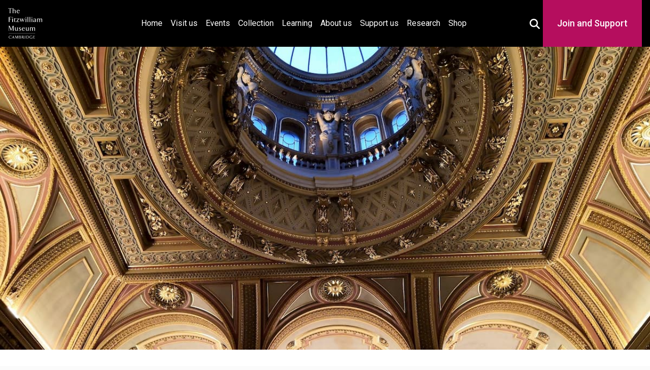

--- FILE ---
content_type: text/html; charset=UTF-8
request_url: https://fitzmuseum.cam.ac.uk/news?page=13
body_size: 8419
content:
<!DOCTYPE html>
<html lang="en" dir="ltr"
      prefix="content: https://purl.org/rss/1.0/modules/content/  dc: https://purl.org/dc/terms/  foaf: https://xmlns.com/foaf/0.1/  og: http://ogp.me/ns#  rdfs: http://www.w3.org/2000/01/rdf-schema#  schema: http://schema.org/  sioc: http://rdfs.org/sioc/ns#  sioct: http://rdfs.org/sioc/types#  skos: http://www.w3.org/2004/02/skos/core#  xsd: http://www.w3.org/2001/XMLSchema# ">
<head>

    <!-- Required meta tags -->
<meta charset="utf-8">
<meta content="initial-scale=1, shrink-to-fit=no, width=device-width" name="viewport">

<title>The Fitzwilliam Museum - News stories</title>

<meta name="description" content="News stories from the Fitzwilliam Museum, Cambridge University"/>
    <meta name="keywords" content="news,stories,museum,cambridge"/>
<!-- Canonical link -->
<link rel="canonical" href="https://fitzmuseum.cam.ac.uk/news"/>
<link rel="shortcut icon" href="https://fitzmuseum.cam.ac.uk/favicon.ico">

<!-- Open graph -->
<meta property="og:locale" content="en"/>
<meta property="og:type" content="website"/>
<meta property="og:title" content="News stories"/>
<meta property="og:description" content="News stories from the Fitzwilliam Museum, Cambridge University"/>
<meta property="og:url" content="https://fitzmuseum.cam.ac.uk/news"/>
<meta property="og:site_name" content="The Fitzwilliam Museum"/>

    <meta property="og:image" content="https://content.fitz.ms/fitz-website/assets/img_20190105_153947.jpg"/>
    <meta property="twitter:image" content="https://content.fitz.ms/fitz-website/assets/img_20190105_153947.jpg"/>

<meta name="csrf-token" content="3xOknaBNxqNi0UJpzTAvBVC6dSHdGUmrAN7D9OMl">

<!-- Twitter card -->
<meta name="twitter:card" content="summary"/>
<meta name="twitter:description" content="News stories from the Fitzwilliam Museum, Cambridge University"/>
<meta name="twitter:title" content="News stories"/>
<meta name="twitter:site" content="@fitzmuseum_uk"/>
<meta name="twitter:creator" content="@fitzmuseum_uk"/>

<!-- DNS prefetches -->
<link rel="dns-prefetch" href="//fonts.googleapis.com">
<link rel="dns-prefetch" href="//fonts.gstatic.com">
<link rel="dns-prefetch" href="//www.google-analytics.com">
<link rel="dns-prefetch" href="//www.googletagmanager.com">
<link rel="dns-prefetch" href="//s3.amazonaws.com">

<!--
d888888P dP                  88888888b oo   dP                       oo dP dP oo                        8888ba.88ba
88    88                    88             88                          88 88                           88  `8b  `8b
88    88d888b. .d8888b.    a88aaaa    dP d8888P d888888b dP  dP  dP dP 88 88 dP .d8888b. 88d8b.d8b.    88   88   88 dP    dP .d8888b. .d8888b. dP    dP 88d8b.d8b.
88    88'  `88 88ooood8     88        88   88      .d8P' 88  88  88 88 88 88 88 88'  `88 88'`88'`88    88   88   88 88    88 Y8ooooo. 88ooood8 88    88 88'`88'`88
88    88    88 88.  ...     88        88   88    .Y8P    88.88b.88' 88 88 88 88 88.  .88 88  88  88    88   88   88 88.  .88       88 88.  ... 88.  .88 88  88  88
dP    dP    dP `88888P'     dP        dP   dP   d888888P 8888P Y8P  dP dP dP dP `88888P8 dP  dP  dP    dP   dP   dP `88888P' `88888P' `88888P' `88888P' dP  dP  dP
-->

<!-- Humans text -->
<link type="text/plain" rel="author" href="https://fitzmuseum.cam.ac.uk/humans.txt"/>
<!-- end of humans.txt -->

<script type="application/ld+json">
      {"publisher":{"@type":"Organization",
      "logo":{"@type":"ImageObject",
      "url":"https://fitzmuseum.cam.ac.uk/images/logos/FitzLogo.svg"}},
      "headline":"The Fitzwilliam Museum","@type":"WebSite","url":"https://fitzmuseum.cam.ac.uk",
      "name":"The Fitzwilliam Museum",
      "description":"The Fitzwilliam Museum is the principal museum of the University of Cambridge",
      "@context":"https://schema.org"}

</script>

    <link rel="preconnect" href="https://fonts.gstatic.com">

<link rel="stylesheet" href="/css/app.css?id=880d35bb8b03cfe31ab3a81983fef778" media="screen" />

<link rel="stylesheet" href="/css/fitzwilliam.css?id=a7b6a57b5c457ea4c96dc2ace7b14796" media="screen" />
<style>
    .head {
        background: url('https://content.fitz.ms/fitz-website/assets/img_20190105_153947.jpg') no-repeat center top / cover;
    }
    .learning-heading {
        text-transform: lowercase;
    }
    .learning-heading:first-letter {
        text-transform: uppercase;
    }
    ;
</style>

<link rel="stylesheet" href="https://cdn.jsdelivr.net/npm/@splidejs/splide@4.1.4/dist/css/splide.min.css" />

    
    <link rel="icon" type="image/png" sizes="32x32" href="https://fitzmuseum.cam.ac.uk/favicon-32x32.png">
<link rel="icon" type="image/png" sizes="16x16" href="https://fitzmuseum.cam.ac.uk/favicon-16x16.png">
<link rel="manifest" href="https://fitzmuseum.cam.ac.uk/site.webmanifest">

    
    <link rel="alternate" type="application/atom+xml" href="https://fitzmuseum.cam.ac.uk/feeds/news" title="Fitzwilliam Museum news">
    <link rel="alternate" type="application/atom+xml" href="https://fitzmuseum.cam.ac.uk/feeds/vacancies" title="Fitzwilliam Museum Jobs">
    <link rel="alternate" type="application/atom+xml" href="https://fitzmuseum.cam.ac.uk/feeds/exhibitions" title="Fitzwilliam Museum Exhibitions">
    <link rel="alternate" type="application/atom+xml" href="https://fitzmuseum.cam.ac.uk/feeds/research" title="Fitzwilliam Museum Research Projects">
    <link rel="alternate" type="application/atom+xml" href="https://fitzmuseum.cam.ac.uk/feeds/research/opportunities" title="Fitzwilliam Museum Research opportunities">
    <script>
    // Include the following lines to define the gtag() function when
    // calling this code prior to your gtag.js or Tag Manager snippet
    window.dataLayer = window.dataLayer || [];

    function gtag() {
        dataLayer.push(arguments);
    }
    // Call the default command before gtag.js or Tag Manager runs to
    // adjust how the tags operate when they run. Modify the defaults
    // per your business requirements and prior consent granted/denied, e.g.:
    gtag('consent', 'default', {
        'ad_storage': 'denied',
        'ad_user_data': 'denied',
        'ad_personalization': 'denied',
        'analytics_storage': 'denied'
    });

</script>
    <script>
window.dataLayer = window.dataLayer || [];
</script>
<script>(function(w,d,s,l,i){w[l]=w[l]||[];w[l].push({'gtm.start':
new Date().getTime(),event:'gtm.js'});var f=d.getElementsByTagName(s)[0],
j=d.createElement(s),dl=l!='dataLayer'?'&l='+l:'';j.async=true;j.src=
'https://www.googletagmanager.com/gtm.js?id='+i+dl;f.parentNode.insertBefore(j,f);
})(window,document,'script','dataLayer','GTM-WVP22F5');</script>

</head>
    <body class="doc-body c_darkmode">
        <noscript><iframe src="https://www.googletagmanager.com/ns.html?id=GTM-WVP22F5"
height="0" width="0" style="display:none;visibility:hidden"></iframe></noscript>

        <a class="visually-hidden--focus sr-only-focusable doc-skip" href="#site-content">
    <div class="container">
        <span class="doc-skip-text">Skip to main content</span>
    </div>
</a>
        <!-- Nav bars -->

<header>
                <nav aria-label="primary navigation" id="main-nav" class="navbar navbar-expand-lg navbar-dark bg-black fixed-top">
                <div class="container-fluid">
                    <div class="container-fluid-inner">
                                <a class="navbar-brand" href="https://fitzmuseum.cam.ac.uk">
                        <img src="https://fitzmuseum.cam.ac.uk/images/logos/FitzLogo.svg" alt="The Fitzwilliam Museum Logo" height="60"
                            width="66.66" class="ml-1 mr-1" loading="lazy"/>
                    </a>



                    <button class="navbar-toggler" type="button" data-bs-toggle="collapse"
                            data-bs-target="#navbarSupportedContent" aria-controls="navbarSupportedContent"
                            aria-expanded="false" aria-label="Toggle navigation">
                        <span class="navbar-toggler-icon"></span>
                    </button>

                    <div class="collapse navbar-collapse" id="navbarSupportedContent">
                        <ul class="navbar-nav mb-2 mb-lg-0">
                            <li class="nav-item ">
                                <a class="nav-link" href="https://fitzmuseum.cam.ac.uk">Home <span
                                        class="visually-hidden">(current)</span></a>
                            </li>
                            <li class="nav-item ">
                                <a class="nav-link" href="https://fitzmuseum.cam.ac.uk/plan-your-visit">Visit us</a>
                            </li>
                            <li class="nav-item ">
                                <a class="nav-link" href="https://fitzmuseum.cam.ac.uk/events">Events</a>
                            </li>
                            <li class="nav-item ">
                                <a class="nav-link" href="https://fitzmuseum.cam.ac.uk/explore-our-collection">Collection</a>
                            </li>
                            <li class="nav-item ">
                                <a class="nav-link" href="https://fitzmuseum.cam.ac.uk/learn-with-us">
                                    Learning</a>
                            </li>
                            <li class="nav-item ">
                                <a class="nav-link " href="https://fitzmuseum.cam.ac.uk/about-us">
                                    About us</a>
                            </li>
                            <li class="nav-item ">
                                <a class="nav-link " href="https://fitzmuseum.cam.ac.uk/support-us">
                                    Support us</a>
                            </li>
                            <li class="nav-item ">
                                <a class="nav-link" href="https://fitzmuseum.cam.ac.uk/research">Research</a>
                            </li>
                            <li class="nav-item ">
                                <a class="nav-link"
                                    href="https://curatingcambridge.co.uk/collections/the-fitzwilliam-museum">Shop</a>
                            </li>
                        </ul>
                    </div>
                    <div class="donate-container" id="search-donate-container">
                        <button id="search-btn" style="background: transparent; border: none;" aria-expanded="false" data-toggle="true">
                            <svg aria-hidden="true" focusable="false" color="#fff" width="20" height="20" fill="currentColor" xmlns="http://www.w3.org/2000/svg" viewBox="0 0 512 512"><!--! Font Awesome Free 6.4.2 by @fontawesome - https://fontawesome.com License - https://fontawesome.com/license/free (Icons: CC BY 4.0, Fonts: SIL OFL 1.1, Code: MIT License) Copyright 2023 Fonticons, Inc. --><path d="M416 208c0 45.9-14.9 88.3-40 122.7L502.6 457.4c12.5 12.5 12.5 32.8 0 45.3s-32.8 12.5-45.3 0L330.7 376c-34.4 25.2-76.8 40-122.7 40C93.1 416 0 322.9 0 208S93.1 0 208 0S416 93.1 416 208zM208 352a144 144 0 1 0 0-288 144 144 0 1 0 0 288z"/></svg>                            <span class="visually-hidden">Toggle Search Box</span>
                        </button>
                        <form method="GET" action="https://fitzmuseum.cam.ac.uk/search/results" accept-charset="UTF-8" id="main-search">
                        <div class="main-search-wrapper">
                            <label class="main-search-label" for="query">Search <span>the Fitzwilliam</span></label>
                            <div style="position: relative;">
                                <input id="query" name="query" type="text" class="main-search-input" placeholder="What are you looking for?"
                                required value="" aria-label="Your query">
                                <button class="main-search-btn" type="submit" id="searchButton" aria-label="Submit your search" style="background: transparent; border: none;">
                                    <svg aria-hidden="true" focusable="false" color="#fff" width="20" height="20" fill="currentColor" xmlns="http://www.w3.org/2000/svg" viewBox="0 0 512 512"><!--! Font Awesome Free 6.4.2 by @fontawesome - https://fontawesome.com License - https://fontawesome.com/license/free (Icons: CC BY 4.0, Fonts: SIL OFL 1.1, Code: MIT License) Copyright 2023 Fonticons, Inc. --><path d="M416 208c0 45.9-14.9 88.3-40 122.7L502.6 457.4c12.5 12.5 12.5 32.8 0 45.3s-32.8 12.5-45.3 0L330.7 376c-34.4 25.2-76.8 40-122.7 40C93.1 416 0 322.9 0 208S93.1 0 208 0S416 93.1 416 208zM208 352a144 144 0 1 0 0-288 144 144 0 1 0 0 288z"/></svg>                                    <span class="visually-hidden">Search</span>
                                </button>
                            </div>
                        </div>
                        </form>

                        <div class="nav-link-donate">
                            <a class="nav-link" href="https://www.fitzmuseum.cam.ac.uk/support-us">Join and Support</a>
                        </div>
                    </div>
                </div>
                </div>
            </nav>
        </div>
        </div>
    </nav>
</header>

        <main id="site-content">
                                    <div class="container-fluid head parallax"></div>
<div class="container-fluid bg-white text-black text-center">
    <div class="py-2">
                    <h1 class="shout lead" id="doc-main-h1">News stories</h1>
            </div>
</div>
                                            <div class="container mt-3 p-3">
                <div class="col-md-12 shadow-sm p-3 mx-auto mb-3">
    
    
            <nav aria-label="breadcrumb">
        <ol class="breadcrumb">
            
                                    <li class="breadcrumb-item"><a href="https://fitzmuseum.cam.ac.uk">Home</a></li>
                
            
                                    <li class="breadcrumb-item active" aria-current="page">News Stories</li>
                
                    </ol>
    </nav>

    </div>
                                    <div class="row">
            </div>
    <nav class="d-flex justify-items-center justify-content-between">
        <div class="d-flex justify-content-between flex-fill d-sm-none">
            <ul class="pagination">
                
                                    <li class="page-item">
                        <a class="page-link" href="news?page=12" rel="prev">&laquo; Previous</a>
                    </li>
                
                
                                    <li class="page-item">
                        <a class="page-link" href="news?page=14" rel="next">Next &raquo;</a>
                    </li>
                            </ul>
        </div>

        <div class="d-none flex-sm-fill d-sm-flex align-items-sm-center justify-content-sm-between">
            <div>
                <p class="small text-muted">
                    Showing
                    <span class="font-medium">145</span>
                    to
                    <span class="font-medium">148</span>
                    of
                    <span class="font-medium">377</span>
                    results
                </p>
            </div>

            <div>
                <ul class="pagination">
                    
                                            <li class="page-item">
                            <a class="page-link" href="news?page=12" rel="prev" aria-label="&laquo; Previous">&lsaquo;</a>
                        </li>
                    
                    
                                            
                        
                        
                                                                                                                        <li class="page-item"><a class="page-link" href="news?page=1">1</a></li>
                                                                                                                                <li class="page-item"><a class="page-link" href="news?page=2">2</a></li>
                                                                                                                                
                                                    <li class="page-item disabled" aria-disabled="true"><span class="page-link">...</span></li>
                        
                        
                                                                    
                        
                        
                                                                                                                        <li class="page-item"><a class="page-link" href="news?page=10">10</a></li>
                                                                                                                                <li class="page-item"><a class="page-link" href="news?page=11">11</a></li>
                                                                                                                                <li class="page-item"><a class="page-link" href="news?page=12">12</a></li>
                                                                                                                                <li class="page-item active" aria-current="page"><span class="page-link">13</span></li>
                                                                                                                                <li class="page-item"><a class="page-link" href="news?page=14">14</a></li>
                                                                                                                                <li class="page-item"><a class="page-link" href="news?page=15">15</a></li>
                                                                                                                                <li class="page-item"><a class="page-link" href="news?page=16">16</a></li>
                                                                                                                                
                                                    <li class="page-item disabled" aria-disabled="true"><span class="page-link">...</span></li>
                        
                        
                                                                    
                        
                        
                                                                                                                        <li class="page-item"><a class="page-link" href="news?page=31">31</a></li>
                                                                                                                                <li class="page-item"><a class="page-link" href="news?page=32">32</a></li>
                                                                                                        
                    
                                            <li class="page-item">
                            <a class="page-link" href="news?page=14" rel="next" aria-label="Next &raquo;">&rsaquo;</a>
                        </li>
                                    </ul>
            </div>
        </div>
    </nav>

                                            </div>
                        
            
                        
            
            
            
            
            
            
                        
            
                                                                                                            
                                                                                                                                                                                                                        
            <div class="bg-white bg-white-subscribe">
    <div class="container container-subscribre">
        <div class="wrapper">
            <h2>Sign up to our emails</h2>
            <p>Be the first to hear about our news, exhibitions, events and more…</p>
        </div>
        <a class="subscribre-button" href="https://tickets.museums.cam.ac.uk/account/create/brief">
            <svg xmlns="http://www.w3.org/2000/svg" aria-hidden="true" focusable="false" width="24" height="25" viewBox="0 0 24 25" fill="none">
                <g clip-path="url(#clip0_515_199)">
                    <path d="M22 6.5C22 5.4 21.1 4.5 20 4.5H4C2.9 4.5 2 5.4 2 6.5V18.5C2 19.6 2.9 20.5 4 20.5H20C21.1 20.5 22 19.6 22 18.5V6.5ZM20 6.5L12 11.5L4 6.5H20ZM20 18.5H4V8.5L12 13.5L20 8.5V18.5Z" fill="white"/>
                </g>
                <defs>
                    <clipPath id="clip0_515_199">
                        <rect width="24" height="24" fill="white" transform="translate(0 0.5)"/>
                    </clipPath>
                </defs>
            </svg>
            Sign up
        </a>
    </div>
</div>
        </main>
        <!-- Footer logos -->
<!--suppress HtmlUnknownAnchorTarget -->

<footer class="bg-pastel main-footer">
        <div class="fitz-footer bg-white border-cambridge">
            <div class="footer-wrapper">
                <div class="text-center">
                    <a href="https://www.museums.cam.ac.uk">
                        <img class="mx-auto my-2" loading="lazy" width="200" height="62"
                            alt="University of Cambridge Museums" src="https://fitzmuseum.cam.ac.uk/images/logos/ucm_logo.svg" />
                    </a>
                </div>
                <div class="text-center">
                    <a href="https://www.cambridge.gov.uk/">
                        <img class="mx-auto my-2" loading="lazy" width="60" height="73.85" alt="Cambridge City Council"
                            src="https://fitzmuseum.cam.ac.uk/images/logos/Cambridge_City.svg" />
                    </a>
                </div>
                <div class="text-center">
                    <a href="https://www.artscouncil.org.uk/">
                        <img class="mx-auto my-2" alt="Arts Council England"
                            src="https://fitzmuseum.cam.ac.uk/images/logos/ace_grant_eps_black.svg" loading="lazy" width="200"
                            height="63.3833" />
                    </a>
                </div>
                <div class="text-center">
                    <a href="https://re.ukri.org/">
                        <img class="mx-auto my-2" alt="Research England" loading="lazy" width="200" height="63.5"
                            src="https://fitzmuseum.cam.ac.uk/images/logos/UKRI_RE-Logo_Horiz-RGB.svg" />
                    </a>
                </div>
            </div>
        </div>
        <div class="fitz-footer-links">
            <div class="footer-wrapper">
                <div class="pt-2">
                    <h2 class="visually-hidden">Contact us</h2>
                    <p>
                        Fitzwilliam Museum<br />
                        Trumpington Street<br />
                        Cambridge<br />
                        CB2 1RB<br />
                        +44 (0)1223 332 900<br />
                        <svg width="20" fill="currentColor" xmlns="http://www.w3.org/2000/svg" viewBox="0 0 512 512"><!--! Font Awesome Free 6.4.2 by @fontawesome - https://fontawesome.com License - https://fontawesome.com/license/free (Icons: CC BY 4.0, Fonts: SIL OFL 1.1, Code: MIT License) Copyright 2023 Fonticons, Inc. --><path d="M256 64C150 64 64 150 64 256s86 192 192 192c17.7 0 32 14.3 32 32s-14.3 32-32 32C114.6 512 0 397.4 0 256S114.6 0 256 0S512 114.6 512 256v32c0 53-43 96-96 96c-29.3 0-55.6-13.2-73.2-33.9C320 371.1 289.5 384 256 384c-70.7 0-128-57.3-128-128s57.3-128 128-128c27.9 0 53.7 8.9 74.7 24.1c5.7-5 13.1-8.1 21.3-8.1c17.7 0 32 14.3 32 32v80 32c0 17.7 14.3 32 32 32s32-14.3 32-32V256c0-106-86-192-192-192zm64 192a64 64 0 1 0 -128 0 64 64 0 1 0 128 0z"/></svg> <a href="mailto:enquiries@fitzmuseum.cam.ac.uk">enquiries@fitzmuseum.cam.ac.uk</a><br />
                        <svg width="20" fill="currentColor" xmlns="http://www.w3.org/2000/svg" viewBox="0 0 512 512"><!--! Font Awesome Free 6.4.2 by @fontawesome - https://fontawesome.com License - https://fontawesome.com/license/free (Icons: CC BY 4.0, Fonts: SIL OFL 1.1, Code: MIT License) Copyright 2023 Fonticons, Inc. --><path d="M256 64C150 64 64 150 64 256s86 192 192 192c17.7 0 32 14.3 32 32s-14.3 32-32 32C114.6 512 0 397.4 0 256S114.6 0 256 0S512 114.6 512 256v32c0 53-43 96-96 96c-29.3 0-55.6-13.2-73.2-33.9C320 371.1 289.5 384 256 384c-70.7 0-128-57.3-128-128s57.3-128 128-128c27.9 0 53.7 8.9 74.7 24.1c5.7-5 13.1-8.1 21.3-8.1c17.7 0 32 14.3 32 32v80 32c0 17.7 14.3 32 32 32s32-14.3 32-32V256c0-106-86-192-192-192zm64 192a64 64 0 1 0 -128 0 64 64 0 1 0 128 0z"/></svg> <a href="mailto:tickets@museums.cam.ac.uk">tickets@museums.cam.ac.uk</a>
                    </p>
                </div>
                <div class="pt-2">
                    <h2 class="visually-hidden">Useful links</h2>
                    <ul class="share">
                        <li>
                            <a href="https://fitzmuseum.cam.ac.uk/plan-your-visit">
                                Plan your visit
                            </a>
                        </li>
                        <li>
                            <a href="https://fitzmuseum.cam.ac.uk/explore-our-collection">
                                Explore our collection
                            </a>
                        </li>
                        <li>
                            <a href="https://fitzmuseum.cam.ac.uk/about-us">
                                About us
                            </a>
                        </li>
                        <li>
                            <a href="https://fitzmuseum.cam.ac.uk/commercial-services/venue-hire">
                                Venue hire
                            </a>
                        </li>
                        <li>
                            <a href="https://fitzmuseum.cam.ac.uk/commercial-services/image-library">
                                Image library
                            </a>
                        </li>

                        <li>
                            <a aria-label="Work with us" href="https://fitzmuseum.cam.ac.uk/about-us/work-with-us">Work with us</a>
                        </li>
                        <li>
                            <a href="https://www.museums.cam.ac.uk/"
                                aria-label="The University of Cambridge museums site">University
                                of Cambridge Museums</a>
                        </li>
                        <li>
                            <a href="https://www.fitzmuseum.cam.ac.uk/about-us/equity-diversity-and-inclusion">Equity,
                                diversity and inclusion</a>
                        </li>
                        <li>
                            <a href="https://www.registrarysoffice.admin.cam.ac.uk/governance-and-strategy/anti-slavery-and-anti-trafficking"
                                aria-label="Modern Slavery Act statement of compliance">Modern Slavery Act
                                statement</a>
                        </li>

                    </ul>
                </div>
                <div class="pt-2">
                    <h2 class="visually-hidden">About the University and licenses</h2>
                    <ul class="share">
                        <li>
                            <a href="https://fitzmuseum.cam.ac.uk/accessibility-statement">Accessibility statement</a>
                        </li>
                        <li>
                            <a href="https://fitzmuseum.cam.ac.uk/about-us/privacy-and-cookies">Cookies,
                                privacy and
                                accessibility</a>
                        </li>
                        <li>
                            <a href="#" data-cc="c-settings">Cookie preferences</a>
                        </li>
                        <li>
                            <a href="https://fitzmuseum.cam.ac.uk/about-us/terms-of-use-of-our-website"
                                aria-label="Website terms and conditions">Website terms of use</a>
                        </li>
                        <li>
                            <a aria-label="Our Collections API" href="https://data.fitzmuseum.cam.ac.uk/api">Collections
                                API</a>
                        </li>
                        <li>
                            <a href="https://fitzmuseum.cam.ac.uk/about-us/terms-and-conditions"
                                aria-label="Terms and Conditions">Terms & Conditions</a>
                        </li>

                        <li>
                            <a href="https://creativecommons.org/licenses/by/4.0/" aria-label="CC-BY license terms">
                                Content: CC-BY
                            </a>
                        </li>
                        <li>
                            <a href="https://creativecommons.org/share-your-work/public-domain/cc0/"
                                aria-label="CC0 license terms">
                                Metadata: CC0
                            </a>
                        </li>
                        <li>
                            <a href="https://creativecommons.org/licenses/by-nc-nd/4.0/" aria-label="CC-BY-NC-ND license terms">
                                Images: CC-BY-NC-ND
                            </a>
                        </li>
                        <li>
                            <a href="https://github.com/fitzwilliammuseum/fitz-main-website" aria-label="Get the code">
                                Code: GPL-V3
                            </a>
                        </li>
                    </ul>
                </div>

            </div>
            <div class="container">
                <div class="row pt-2">
                    <div class="col-md-6 mx-auto">
                        <h2 class="visually-hidden">Join our conversations</h2>
                        <p class="share share-icons text-center">
                            <a aria-label="Fitzwilliam Museum instagram account" href="https://www.instagram.com/fitzmuseum_uk">
                                <svg width="48" height="48" alt="Instagram" class="my-2 mx-2" fill="currentColor" xmlns="http://www.w3.org/2000/svg" viewBox="0 0 448 512"><!--! Font Awesome Free 6.4.2 by @fontawesome - https://fontawesome.com License - https://fontawesome.com/license/free (Icons: CC BY 4.0, Fonts: SIL OFL 1.1, Code: MIT License) Copyright 2023 Fonticons, Inc. --><path d="M224.1 141c-63.6 0-114.9 51.3-114.9 114.9s51.3 114.9 114.9 114.9S339 319.5 339 255.9 287.7 141 224.1 141zm0 189.6c-41.1 0-74.7-33.5-74.7-74.7s33.5-74.7 74.7-74.7 74.7 33.5 74.7 74.7-33.6 74.7-74.7 74.7zm146.4-194.3c0 14.9-12 26.8-26.8 26.8-14.9 0-26.8-12-26.8-26.8s12-26.8 26.8-26.8 26.8 12 26.8 26.8zm76.1 27.2c-1.7-35.9-9.9-67.7-36.2-93.9-26.2-26.2-58-34.4-93.9-36.2-37-2.1-147.9-2.1-184.9 0-35.8 1.7-67.6 9.9-93.9 36.1s-34.4 58-36.2 93.9c-2.1 37-2.1 147.9 0 184.9 1.7 35.9 9.9 67.7 36.2 93.9s58 34.4 93.9 36.2c37 2.1 147.9 2.1 184.9 0 35.9-1.7 67.7-9.9 93.9-36.2 26.2-26.2 34.4-58 36.2-93.9 2.1-37 2.1-147.8 0-184.8zM398.8 388c-7.8 19.6-22.9 34.7-42.6 42.6-29.5 11.7-99.5 9-132.1 9s-102.7 2.6-132.1-9c-19.6-7.8-34.7-22.9-42.6-42.6-11.7-29.5-9-99.5-9-132.1s-2.6-102.7 9-132.1c7.8-19.6 22.9-34.7 42.6-42.6 29.5-11.7 99.5-9 132.1-9s102.7-2.6 132.1 9c19.6 7.8 34.7 22.9 42.6 42.6 11.7 29.5 9 99.5 9 132.1s2.7 102.7-9 132.1z"/></svg>                            </a>
                            <a aria-label="Fitzwilliam Museum facebook account" href="https://www.facebook.com/fitzwilliammuseum/">
                                <svg width="48" height="48" alt="Facebook" class="my-2 mx-2" fill="currentColor" xmlns="http://www.w3.org/2000/svg" viewBox="0 0 512 512"><!--! Font Awesome Free 6.4.2 by @fontawesome - https://fontawesome.com License - https://fontawesome.com/license/free (Icons: CC BY 4.0, Fonts: SIL OFL 1.1, Code: MIT License) Copyright 2023 Fonticons, Inc. --><path d="M504 256C504 119 393 8 256 8S8 119 8 256c0 123.78 90.69 226.38 209.25 245V327.69h-63V256h63v-54.64c0-62.15 37-96.48 93.67-96.48 27.14 0 55.52 4.84 55.52 4.84v61h-31.28c-30.8 0-40.41 19.12-40.41 38.73V256h68.78l-11 71.69h-57.78V501C413.31 482.38 504 379.78 504 256z"/></svg>                            </a>
                            <a aria-label="Fitzwilliam Museum twitter account" href="https://twitter.com/FitzMuseum_UK">
                                
                            </a>
                            <a aria-label="Fitzwilliam Museum linkedin account" href="https://www.linkedin.com/company/the-fitzwilliam-museum/">
                                <svg width="48" height="48" alt="LinkedIn" class="my-2 mx-2" fill="currentColor" xmlns="http://www.w3.org/2000/svg" viewBox="0 0 448 512"><!--! Font Awesome Free 6.4.2 by @fontawesome - https://fontawesome.com License - https://fontawesome.com/license/free (Icons: CC BY 4.0, Fonts: SIL OFL 1.1, Code: MIT License) Copyright 2023 Fonticons, Inc. --><path d="M416 32H31.9C14.3 32 0 46.5 0 64.3v383.4C0 465.5 14.3 480 31.9 480H416c17.6 0 32-14.5 32-32.3V64.3c0-17.8-14.4-32.3-32-32.3zM135.4 416H69V202.2h66.5V416zm-33.2-243c-21.3 0-38.5-17.3-38.5-38.5S80.9 96 102.2 96c21.2 0 38.5 17.3 38.5 38.5 0 21.3-17.2 38.5-38.5 38.5zm282.1 243h-66.4V312c0-24.8-.5-56.7-34.5-56.7-34.6 0-39.9 27-39.9 54.9V416h-66.4V202.2h63.7v29.2h.9c8.9-16.8 30.6-34.5 62.9-34.5 67.2 0 79.7 44.3 79.7 101.9V416z"/></svg>                            </a>
                            <a aria-label="Watch our YouTube videos" href="https://www.youtube.com/channel/UCFwhw5uPJWb4wVEU3Y2nScg">
                                <svg width="48" height="48" alt="Youtube" class="my-2 mx-2" fill="currentColor" xmlns="http://www.w3.org/2000/svg" viewBox="0 0 576 512"><!--! Font Awesome Free 6.4.2 by @fontawesome - https://fontawesome.com License - https://fontawesome.com/license/free (Icons: CC BY 4.0, Fonts: SIL OFL 1.1, Code: MIT License) Copyright 2023 Fonticons, Inc. --><path d="M549.655 124.083c-6.281-23.65-24.787-42.276-48.284-48.597C458.781 64 288 64 288 64S117.22 64 74.629 75.486c-23.497 6.322-42.003 24.947-48.284 48.597-11.412 42.867-11.412 132.305-11.412 132.305s0 89.438 11.412 132.305c6.281 23.65 24.787 41.5 48.284 47.821C117.22 448 288 448 288 448s170.78 0 213.371-11.486c23.497-6.321 42.003-24.171 48.284-47.821 11.412-42.867 11.412-132.305 11.412-132.305s0-89.438-11.412-132.305zm-317.51 213.508V175.185l142.739 81.205-142.739 81.201z"/></svg>                            </a>
                            <a aria-label="Fitzwilliam Museum sketchfab account" href="https://www.sketchfab.com/fitzwilliammuseum/">
                                <img src="https://fitzmuseum.cam.ac.uk/images/logos/sketchfab-logo.svg" alt="Sketchfab" width="48" height="48" class="my-2 mx-2 eden" />
                            </a>
                            <a aria-label="Fitzwilliam Museum github account" href="https://www.github.com/fitzwilliammuseum/">
                                <svg width="48" height="48" alt="Github" class="my-2 mx-2" fill="currentColor" xmlns="http://www.w3.org/2000/svg" viewBox="0 0 496 512"><!--! Font Awesome Free 6.4.2 by @fontawesome - https://fontawesome.com License - https://fontawesome.com/license/free (Icons: CC BY 4.0, Fonts: SIL OFL 1.1, Code: MIT License) Copyright 2023 Fonticons, Inc. --><path d="M165.9 397.4c0 2-2.3 3.6-5.2 3.6-3.3.3-5.6-1.3-5.6-3.6 0-2 2.3-3.6 5.2-3.6 3-.3 5.6 1.3 5.6 3.6zm-31.1-4.5c-.7 2 1.3 4.3 4.3 4.9 2.6 1 5.6 0 6.2-2s-1.3-4.3-4.3-5.2c-2.6-.7-5.5.3-6.2 2.3zm44.2-1.7c-2.9.7-4.9 2.6-4.6 4.9.3 2 2.9 3.3 5.9 2.6 2.9-.7 4.9-2.6 4.6-4.6-.3-1.9-3-3.2-5.9-2.9zM244.8 8C106.1 8 0 113.3 0 252c0 110.9 69.8 205.8 169.5 239.2 12.8 2.3 17.3-5.6 17.3-12.1 0-6.2-.3-40.4-.3-61.4 0 0-70 15-84.7-29.8 0 0-11.4-29.1-27.8-36.6 0 0-22.9-15.7 1.6-15.4 0 0 24.9 2 38.6 25.8 21.9 38.6 58.6 27.5 72.9 20.9 2.3-16 8.8-27.1 16-33.7-55.9-6.2-112.3-14.3-112.3-110.5 0-27.5 7.6-41.3 23.6-58.9-2.6-6.5-11.1-33.3 2.6-67.9 20.9-6.5 69 27 69 27 20-5.6 41.5-8.5 62.8-8.5s42.8 2.9 62.8 8.5c0 0 48.1-33.6 69-27 13.7 34.7 5.2 61.4 2.6 67.9 16 17.7 25.8 31.5 25.8 58.9 0 96.5-58.9 104.2-114.8 110.5 9.2 7.9 17 22.9 17 46.4 0 33.7-.3 75.4-.3 83.6 0 6.5 4.6 14.4 17.3 12.1C428.2 457.8 496 362.9 496 252 496 113.3 383.5 8 244.8 8zM97.2 352.9c-1.3 1-1 3.3.7 5.2 1.6 1.6 3.9 2.3 5.2 1 1.3-1 1-3.3-.7-5.2-1.6-1.6-3.9-2.3-5.2-1zm-10.8-8.1c-.7 1.3.3 2.9 2.3 3.9 1.6 1 3.6.7 4.3-.7.7-1.3-.3-2.9-2.3-3.9-2-.6-3.6-.3-4.3.7zm32.4 35.6c-1.6 1.3-1 4.3 1.3 6.2 2.3 2.3 5.2 2.6 6.5 1 1.3-1.3.7-4.3-1.3-6.2-2.2-2.3-5.2-2.6-6.5-1zm-11.4-14.7c-1.6 1-1.6 3.6 0 5.9 1.6 2.3 4.3 3.3 5.6 2.3 1.6-1.3 1.6-3.9 0-6.2-1.4-2.3-4-3.3-5.6-2z"/></svg>                            </a>
                        </p>
                    </div>
                </div>

                <div class="row">
                    <div class="col-md-6 mb-2 mx-auto">
                        <p class="text-center">
                            <a href="https://cam.ac.uk">
                                <img src="https://fitzmuseum.cam.ac.uk/images/logos/cambridge_university2.svg"
                                    alt="The University of Cambridge" width="200" height="41.59"
                                    class="img-fluid mx-auto mb-3" loading="lazy" />
                            </a>
                            <br />
                            &copy; 2026 The University of Cambridge
                        </p>
                    </div>
                </div>
                <button type="button" class="btn btn-floating btn-lg" id="btn-back-to-top"
                    aria-label="Return to the top of the page">
                    <svg height="48" viewBox="0 0 48 48" width="64" xmlns="http://www.w3.org/2000/svg">
                        <path fill="black" id="scrolltop-bg" d="M0 0h48v48h-48z" />
                        <path fill="white" id="scrolltop-arrow" d="M14.83 30.83l9.17-9.17 9.17 9.17 2.83-2.83-12-12-12 12z" />
                    </svg>
                </button>
            </div>
        </div>

</footer>
        
        
        
        <script src="/js/app.js?id=eaffeee2b2de83b3bef9926701170b8f"></script>


<script>
    const popoverTriggerList = [].slice.call(document.querySelectorAll('[data-bs-toggle="popover"]'));
    const popoverList = popoverTriggerList.map(function (popoverTriggerEl) {
        return new bootstrap.Popover(popoverTriggerEl);
    });
</script>
<script type="text/plain" data-cookiecategory="analytics" async  src="https://www.googletagmanager.com/gtag/js?id=G-2R0YLY9DRS"></script>

<script type="text/plain" data-cookiecategory="analytics">

    gtag('js', new Date());
    gtag('config', 'G-2R0YLY9DRS');
</script>





        
        
    </body>
</html>


--- FILE ---
content_type: image/svg+xml
request_url: https://fitzmuseum.cam.ac.uk/images/logos/cambridge_university2.svg
body_size: 15624
content:
<svg xmlns="http://www.w3.org/2000/svg" id="Layer_1" data-name="Layer 1" viewBox="0 0 566.9 117.9"><defs><style>.cls-3{fill:#131108}.cls-5{fill:#e63329}.cls-6{fill:#fd0}</style></defs><g id="Layer_1_copy" data-name="Layer 1 copy"><path fill="none" stroke="#fd0" stroke-miterlimit="10" stroke-width=".24" d="M95.8 65a55.51 55.51 0 0 1-2.3 14.2 37.11 37.11 0 0 1-5.4 10.7c-4.3 5.7-9.5 8.5-13 10.4-.3.2-2.4 1.2-12.2 6.1V65h32.9m-58.2 0v41.4c-9.9-4.9-11.9-6-12.2-6.1-3.5-1.9-8.7-4.7-13-10.4A35.87 35.87 0 0 1 7 79.2 54.78 54.78 0 0 1 4.7 65h32.9"/><path fill="none" stroke="#000" stroke-miterlimit="10" stroke-width=".24" d="M95.8 6h-33v33.8h33V6ZM37.6 6h-33v33.8h33V6Z"/><path d="m52.2 119.5-1-.5c-1.5-.7-24.7-12.3-26.1-13C17.6 101.9 2 93.4 2 63.6V3h100.4v60.6c0 29.8-15.6 38.3-23.1 42.4-1.4.8-24.7 12.3-26.1 13Z" class="cls-3" transform="translate(-2 -1.6)"/><path fill="#fff" d="M62.4 43.8V5.2H42v38.6H4.2v20.4H42v47.7c5.5 2.7 10.2 5.1 10.2 5.1l10.2-5.1V64.2h37.8V43.8Z" transform="translate(-2 -1.6)"/><path d="M2.2 3.6H40v38.6H2.2zm58.2 0h37.8v38.6H60.4z" class="cls-5"/><path d="M42 64.2H4.2c.2 27.7 14.4 35.7 22 39.8l15.8 7.9Zm20.4 0v47.7l15.8-7.9c7.6-4.1 21.8-12.1 22-39.8Z" class="cls-5" transform="translate(-2 -1.6)"/><path d="m75.4 54.3.8-.9-1-1.2-1 1.2.8.9c0 .5 0 4.6-2.4 6a4.09 4.09 0 0 0 1.9-.1 12.54 12.54 0 0 0 .7 2.3 12.54 12.54 0 0 0 .7-2.3 6.92 6.92 0 0 0 1.9.1c-2.4-1.5-2.4-5.6-2.4-6Zm6.2-7 .8-.9-1-1.2-1 1.2.8.9c0 .5 0 4.6-2.4 6a4.09 4.09 0 0 0 1.9-.1 12.54 12.54 0 0 0 .7 2.3 12.54 12.54 0 0 0 .7-2.3 6.92 6.92 0 0 0 1.9.1c-2.5-1.4-2.4-5.5-2.4-6Zm6.1 7 .8-.9-1-1.2-1 1.2.8.9c0 .5 0 4.6-2.4 6a4.09 4.09 0 0 0 1.9-.1 12.54 12.54 0 0 0 .7 2.3 12.54 12.54 0 0 0 .7-2.3 6.92 6.92 0 0 0 1.9.1c-2.4-1.5-2.4-5.6-2.4-6Zm6.2-7 .8-.9-1-1.2-1 1.2.8.9c0 .5 0 4.6-2.4 6a4.09 4.09 0 0 0 1.9-.1 12.54 12.54 0 0 0 .7 2.3 12.54 12.54 0 0 0 .7-2.3 6.92 6.92 0 0 0 1.9.1c-2.5-1.4-2.4-5.5-2.4-6Zm-24.7 0 .8-.9-1-1.2-1 1.2.8.9c0 .5 0 4.6-2.4 6a4.09 4.09 0 0 0 1.9-.1 12.54 12.54 0 0 0 .7 2.3 12.54 12.54 0 0 0 .7-2.3 6.92 6.92 0 0 0 1.9.1c-2.4-1.4-2.4-5.5-2.4-6Zm-52.1 7 .8-.9-1-1.2-1 1.2.8.9c0 .5 0 4.6-2.4 6a4.09 4.09 0 0 0 1.9-.1 12.54 12.54 0 0 0 .7 2.3 12.54 12.54 0 0 0 .7-2.3 6.92 6.92 0 0 0 1.9.1c-2.4-1.5-2.4-5.6-2.4-6Zm6.2-7 .8-.9-1-1.2-1 1.2.8.9c0 .5 0 4.6-2.4 6a4.09 4.09 0 0 0 1.9-.1 12.54 12.54 0 0 0 .7 2.3 12.54 12.54 0 0 0 .7-2.3 6.92 6.92 0 0 0 1.9.1c-2.5-1.4-2.5-5.5-2.4-6Zm6.1 7 .8-.9-1-1.2-1 1.2.8.9c0 .5 0 4.6-2.4 6a4.09 4.09 0 0 0 1.9-.1 12.54 12.54 0 0 0 .7 2.3 12.54 12.54 0 0 0 .7-2.3 6.92 6.92 0 0 0 1.9.1c-2.4-1.5-2.4-5.6-2.4-6Zm6.2-7 .8-.9-1-1.2-1 1.2.8.9c0 .5 0 4.6-2.4 6a4.09 4.09 0 0 0 1.9-.1 12.54 12.54 0 0 0 .7 2.3 12.54 12.54 0 0 0 .7-2.3 6.92 6.92 0 0 0 1.9.1c-2.5-1.4-2.4-5.5-2.4-6Zm-24.7 0 .8-.9-1-1.2-1 1.2.8.9c0 .5 0 4.6-2.4 6a4.09 4.09 0 0 0 1.9-.1 12.54 12.54 0 0 0 .7 2.3 12.54 12.54 0 0 0 .7-2.3 6.92 6.92 0 0 0 1.9.1c-2.4-1.4-2.4-5.5-2.4-6Zm41.6 22.6.8-.9-1-1.2-1 1.2.8.9c0 .5 0 4.6-2.4 6a4.09 4.09 0 0 0 1.9-.1 12.54 12.54 0 0 0 .7 2.3 12.54 12.54 0 0 0 .7-2.3 6.92 6.92 0 0 0 1.9.1c-2.5-1.4-2.5-5.5-2.4-6Zm0 21 .8-.9-1-1.2-1 1.2.8.9c0 .5 0 4.6-2.4 6a4.09 4.09 0 0 0 1.9-.1 12.54 12.54 0 0 0 .7 2.3 12.54 12.54 0 0 0 .7-2.3 6.92 6.92 0 0 0 1.9.1c-2.5-1.5-2.5-5.6-2.4-6Zm5.7-10.5.8-.9-1-1.2-1 1.2.8.9c0 .5 0 4.6-2.4 6a4.09 4.09 0 0 0 1.9-.1 12.54 12.54 0 0 0 .7 2.3 12.54 12.54 0 0 0 .7-2.3 6.92 6.92 0 0 0 1.9.1c-2.5-1.4-2.4-5.5-2.4-6Zm-11.5 0 .8-.9-1-1.2-1 1.2.8.9c0 .5 0 4.6-2.4 6a4.09 4.09 0 0 0 1.9-.1 12.54 12.54 0 0 0 .7 2.3 12.54 12.54 0 0 0 .7-2.3 6.92 6.92 0 0 0 1.9.1c-2.5-1.4-2.4-5.5-2.4-6Zm11.5 20.9.8-.9-1-1.2-1 1.2.8.9c0 .5 0 4.6-2.4 6a4.09 4.09 0 0 0 1.9-.1 12.54 12.54 0 0 0 .7 2.3 12.54 12.54 0 0 0 .7-2.3 6.92 6.92 0 0 0 1.9.1c-2.5-1.4-2.4-5.5-2.4-6Zm-11.5 0 .8-.9-1-1.2-1 1.2.8.9c0 .5 0 4.6-2.4 6a4.09 4.09 0 0 0 1.9-.1 12.54 12.54 0 0 0 .7 2.3 12.54 12.54 0 0 0 .7-2.3 6.92 6.92 0 0 0 1.9.1c-2.5-1.4-2.4-5.5-2.4-6Zm5.8-79 .8-.9-1-1.2-1 1.2.8.9c0 .5 0 4.6-2.4 6a4.09 4.09 0 0 0 1.9-.1 12.54 12.54 0 0 0 .7 2.3 12.54 12.54 0 0 0 .7-2.3 6.92 6.92 0 0 0 1.9.1c-2.5-1.4-2.5-5.5-2.4-6Zm5.7-10.4.8-.9-1-1.2-1 1.2.8.9c0 .5 0 4.6-2.4 6a4.09 4.09 0 0 0 1.9-.1 12.54 12.54 0 0 0 .7 2.3 12.54 12.54 0 0 0 .7-2.3 6.92 6.92 0 0 0 1.9.1c-2.5-1.5-2.4-5.6-2.4-6Zm-11.5 0 .8-.9-1-1.2-1 1.2.8.9c0 .5 0 4.6-2.4 6a4.09 4.09 0 0 0 1.9-.1 12.54 12.54 0 0 0 .7 2.3 12.54 12.54 0 0 0 .7-2.3 6.92 6.92 0 0 0 1.9.1c-2.5-1.5-2.4-5.6-2.4-6Zm11.5 20.9.8-.9-1-1.2-1 1.2.8.9c0 .5 0 4.6-2.4 6a4.09 4.09 0 0 0 1.9-.1A12.54 12.54 0 0 0 58 41a12.54 12.54 0 0 0 .7-2.3 6.92 6.92 0 0 0 1.9.1c-2.5-1.5-2.4-5.5-2.4-6Zm-11.5 0 .8-.9-1-1.2-1 1.2.8.9c0 .5 0 4.6-2.4 6a4.09 4.09 0 0 0 1.9-.1 12.54 12.54 0 0 0 .7 2.3 12.54 12.54 0 0 0 .7-2.3 6.92 6.92 0 0 0 1.9.1c-2.5-1.5-2.4-5.5-2.4-6Zm-12.9-8.6.1.5a6.21 6.21 0 0 0 .3 1c.4 1.8.7 2.3 1.6 2.3a1.23 1.23 0 0 0 1.1-.7l.2-.6c0-.1.2-.2.3-.2.3 0 .5.4.5 1.2 0 .2.1.8.2 1.6a7.08 7.08 0 0 1 .1 1.4 1.8 1.8 0 0 1-.2 1 15 15 0 0 1 .2 2 3.36 3.36 0 0 1-.4 1.9 5 5 0 0 1 .2 1.2 4.48 4.48 0 0 1-.1 1.1c-.1.8-.2 1-.2 1.1a.6.6 0 0 0 .1.4.76.76 0 0 1 .1.4c0 .1 0 .2-.1.2l-.6-.3-.7-.4a1.69 1.69 0 0 1-.7-.6c-.6.6-.8.6-2.4 1.1a2.39 2.39 0 0 0-.7.3l-.4.2c-.3 0-.4-.4-.4-1.4a9 9 0 0 1 .2-1.8 3.63 3.63 0 0 0-1.1-.3 1.75 1.75 0 0 0-.5.1h-.1c-.1 0-.2-.1-.2-.3a4.08 4.08 0 0 1 .2-.7l.3-.8a2.17 2.17 0 0 1 .8-.9 2.51 2.51 0 0 1 .8-.5l1.2-.2c.7-.1 1.1-.5 1.1-1s-.3-.8-1-1l-1.4-.5a4.88 4.88 0 0 1-1.3-.6c-.8-.5-.9-.5-1.1-.5s-.4.2-.4.6a.92.92 0 0 0 .9 1 .37.37 0 0 0 .3-.1.77.77 0 0 1 .3-.1.22.22 0 0 1 .2.2v.1l-.1.5a5.8 5.8 0 0 1-1 1.9l-.3.4a4.51 4.51 0 0 1-1.7 2.5 1.38 1.38 0 0 0-.4.3 1.73 1.73 0 0 1-.3.4c-.1.1-.3.4-.6.8a5 5 0 0 1-.8.7q-.6.45-.6.6l-.3.5c-.1.1-.2.2-.3.2-.3 0-.5-.3-.7-.8s-.2-.5-.5-.5a1.76 1.76 0 0 0-.6.1l-.4.1h-1.2a8.42 8.42 0 0 0-1.8.3.49.49 0 0 1-.3.1c-.1 0-.1 0-.2-.2a.37.37 0 0 1-.1-.3 5.7 5.7 0 0 1 1-2.6 3 3 0 0 1 .9-1 1.47 1.47 0 0 0-.9-1.1l-.5-.2c-.1 0-.1-.1-.1-.2s.3-.4.7-.6a4.46 4.46 0 0 1 1.8-.5 2.47 2.47 0 0 1 1.6.7c.9.7 1.1.8 1.5.8a1.32 1.32 0 0 0 1.3-1.3 3 3 0 0 0-.8-1.7 4.18 4.18 0 0 1-1.2-2.6 3.31 3.31 0 0 1 .4-1.5l.3-.5a.37.37 0 0 0 .1-.3c0-.2-.2-.4-.6-.4a7 7 0 0 0-2.3.8 1 1 0 0 0-.6.7.35.35 0 0 0 .1.2l.4.2.1.1a.35.35 0 0 0-.1.2l-.6.8a8.31 8.31 0 0 1-1.3 1.4.75.75 0 0 0-.3.3 5.2 5.2 0 0 1-.3.5 4.62 4.62 0 0 1-1.4 1.4c-.2.2-.4.3-.4.4s-.1.2-.3.4a5.74 5.74 0 0 1-.4.7 4.87 4.87 0 0 1-.8 1l-.9.9a5.33 5.33 0 0 0-.9 2c-.2.7-.4 1.1-.5 1.1s-.1-.1-.3-.2c-.6-.7-1.2-1.2-1.5-1.2-.1 0-.2.1-.4.2a1.9 1.9 0 0 1-.9.3l-1.2.2a2.69 2.69 0 0 0-1.8 1c-.1.1-.2.2-.3.2s-.2-.2-.2-.4v-.3l.2-.9a14.24 14.24 0 0 1 .6-2.1l.5-1a1.69 1.69 0 0 0 .2-.5 1.82 1.82 0 0 0-1.7-1.5c-.2 0-.3-.1-.3-.2s.3-.5.6-.8a3.67 3.67 0 0 1 2-.8 3.35 3.35 0 0 1 1.4.4l.7.3a2.54 2.54 0 0 0 .7.2c.7 0 1.5-.7 2.4-2.2a3.55 3.55 0 0 0 .6-1.6c0-.8-.4-1.3-1-1.3a2 2 0 0 0-1.4.6 1.59 1.59 0 0 0-.5 1v.5c0 .3-.1.5-.3.5s-.7-.4-2-2a4.13 4.13 0 0 1-1.2-2.8c-1.1-1.4-1.4-2-1.4-3v-.7a2.92 2.92 0 0 1-1-2.2 1.2 1.2 0 0 1 .2-.8A3.29 3.29 0 0 1 6 17l-.2-.7a3.34 3.34 0 0 0-.5-1.2c-.3-.4-.3-.5-.3-.6 0-.4.3-.5 1.4-.8a5.64 5.64 0 0 0-.1-.7 2.81 2.81 0 0 1 .1-.8l.2-1.2a4.59 4.59 0 0 0 .1-1 2.68 2.68 0 0 0-.2-1 1.54 1.54 0 0 0-.3-.7L6 7.9a.22.22 0 0 1 .2-.2 5 5 0 0 1 2 1.2c1.8 1.5 2.2 2.1 2.5 4a1.49 1.49 0 0 0 .1.6 2.67 2.67 0 0 1 1.3 2.3 4.2 4.2 0 0 1-.6 2.1l-.6 1a2 2 0 0 0-.3 1.1 3.81 3.81 0 0 0 .6 1.9c.5.9.9 1.2 1.4 1.2.8 0 1.6-1.5 1.6-3.1v-.8a4.91 4.91 0 0 1 .1-1.1 4.4 4.4 0 0 0 .1-.9v-1.3a.86.86 0 0 0-.3-.6l-.7-.8a5.31 5.31 0 0 1-1.6-2.9 1.61 1.61 0 0 1 1.6-1.7 2 2 0 0 1 .7.1v-.2c0-1.4.3-2.5.7-2.5h.2l.6.5.7.4.2.2c0-.4 0-.4.4-.9a5.92 5.92 0 0 0 .4-.6.91.91 0 0 0 .3-.5c.1-.1.1-.2.2-.3s.2-.2.3-.2.2.1.3.5c.1.2.1.3.7.8l.4.4c.1.1.1.3.3.6 0 .1.1.1.1.3a3.39 3.39 0 0 1 .6-.6l.5-.3c.2-.1.3-.2.4-.2l.2.2c.1.1.1.3.3.5a3.34 3.34 0 0 1 .5 1.2v.7c1.1.3 1.4.9 1.4 2a4 4 0 0 1-1.3 2.7c-.6.7-.6.8-.6 1.2 0 2.4 1.7 3.7 4.6 3.8h2.1a10.3 10.3 0 0 1 3.5.6 8.19 8.19 0 0 0 2.4.6.6.6 0 0 0 .4-.1c.1-.1.2-.2.2-.3 0-.4-.8-.8-3.4-1.5-5.3-1.5-7.5-3.6-7.5-7.1a4.9 4.9 0 0 1 5.2-4.8 11.27 11.27 0 0 1 3.2.5l1.3.5a1.7 1.7 0 0 0 .7.1c.4 0 .7-.4.7-1.1 0-.4.1-.5.4-.5s.9.5 1.5 1.2a4.57 4.57 0 0 1 .9 2.1 1.88 1.88 0 0 1-1.1 1.7 3.11 3.11 0 0 1-2.8 1.6c-.9 0-2.2-.5-4.4-1.8-.8-.4-1.1-.6-1.5-.6-.6 0-.9.3-.9.8s.4.8 1.3 1.1A4.77 4.77 0 0 1 31 14a8.07 8.07 0 0 1 3.4 1.3c2.8.9 4.6 2.8 4.6 5a3.47 3.47 0 0 1-3.5 3.7 1.69 1.69 0 0 1-1.7.2" class="cls-3" transform="translate(-2 -1.6)"/><path d="M37 38.3a2.81 2.81 0 0 1-.1-.8v-.3l.1-.5v-.4a2.51 2.51 0 0 0-.2-1l-.4-.5-.3-.6c0-.1-.1-.2-.1-.3a.22.22 0 0 1 .2-.2c.1 0 .1 0 .4.2a.37.37 0 0 0 .3.1q.3 0 .3-.9A2 2 0 0 0 37 32l-.5-.5-.4-.4c-.1-.1-.2-.2-.2-.3s.1-.2.3-.2a2.54 2.54 0 0 1 .7.2h.1c.1 0 .2-.1.2-.3v-.1l-.1-.7-.2-.7c-.1-.2-.1-.3-.2-.3h-.1l-.8.2h-.1a2.77 2.77 0 0 1-2.5-2l-.6-2.1a5 5 0 0 0-1.5-2 1.55 1.55 0 0 0-.6-.3l-.6-.1a.22.22 0 0 1-.2-.2c0-.1.1-.2.4-.2l1.1.1a7.93 7.93 0 0 1 1.7.4 8.17 8.17 0 0 0 2.2.5 2.3 2.3 0 0 0 2.6-2.3 3.89 3.89 0 0 0-1.3-2.8 3 3 0 0 0-1.1-.7.22.22 0 0 0-.2.2v.4c0 .2-.1.3-.2.3s-.3-.2-.6-.6a3 3 0 0 0-2.6-2c-.2 0-.3.1-.3.2s.1.2.2.5l.3.6a.77.77 0 0 1 .1.3l-.1.1a.68.68 0 0 1-.5-.3l-.5-.5-.4-.6a2.92 2.92 0 0 0-1.3-1.1 5.44 5.44 0 0 0-.8-.4.6.6 0 0 0-.4-.1.22.22 0 0 0-.2.2.37.37 0 0 0 .1.3c.2.4.3.5.3.6a.22.22 0 0 1-.2.2c-.2 0-.8-.5-1.2-1.2a3.23 3.23 0 0 1-.6-1.8 2.31 2.31 0 0 1 2.4-2.4 4.88 4.88 0 0 1 2.4.8l1.5.9a4.26 4.26 0 0 0 1.8.6 3.71 3.71 0 0 0 .9-.2.76.76 0 0 0 .4-.2c.1-.1.2-.1.2-.2s0-.1-.1-.1l-.2-.1-.7-.1a2.3 2.3 0 0 1-.9-.3l-1.6-.8c-.5-.3-.9-.5-1.1-.6s-.4-.2-.4-.3 0-.1.1-.1a.37.37 0 0 1 .3.1 2.38 2.38 0 0 0 1.2.4l1.4.5a10.73 10.73 0 0 0 2.1.4A1.11 1.11 0 0 0 37 9.7a2.38 2.38 0 0 0-.6-1.4l-.2-.2c-.1 0-.2.1-.2.3v.3l.1.4a.67.67 0 0 1-.6.7 1.09 1.09 0 0 1-.5-.1L32.9 9a9.51 9.51 0 0 0-3.4-.7 4.11 4.11 0 0 0-4.4 4c0 2.5 1.8 4.2 6.2 5.7s5 1.9 5 3a1.41 1.41 0 0 1-1.4 1.2 2 2 0 0 1-.8-.1c-.1 0-.9-.2-2.2-.5a16.84 16.84 0 0 0-4-.5c-3.1 0-4.9.6-6.4 2-.4.4-.5.4-.9.4h-.7a1 1 0 0 0-.9.6 4.54 4.54 0 0 0-.5.9.52.52 0 0 1-.4.2c-.3 0-.5-.2-.8-1a3.59 3.59 0 0 0-.7-1l-.6-.6-.2-.2a.37.37 0 0 1 .1-.3 4.45 4.45 0 0 0 .5-.8c.1-.4.1-.4.3-.4s.3.2.3.9a2.3 2.3 0 0 0 .3.9l.4.8c0 .1.2.2.3.2.3 0 .8-.8.9-1.6s.2-.9.3-.9.1 0 .1.1l.3.6a1.76 1.76 0 0 0 .4.5c.2.1.3.2.4.2.3 0 .3-.2.4-.8v-.3l-.1-.5v-.3c0-.2.1-.3.2-.3s.2 0 .2.1l.3.3a.86.86 0 0 0 .6.3c.3 0 .4-.1.4-.3s-.1-.3-.3-.7l-.2-.4c-.3-.5-.5-.7-.7-.7h-.3l-.4.2c-.1 0-.2.1-.3.1a.1.1 0 0 1-.1-.1 3.62 3.62 0 0 1 .5-1.3 5.92 5.92 0 0 0 .5-2.5c.1-1.7.3-2.8.6-2.8s.2.1.2.5v.7a1.21 1.21 0 0 0 .1.5c.3 0 .6-.4.9-1.1a2.54 2.54 0 0 0 .2-.7v-.1l-.6-1.2-.6-.2a.35.35 0 0 1-.2-.1v-.8l-.1-.5-.1-.3-.2-.4a3.65 3.65 0 0 0-1.3 1c-.3.3-.4.5-.5.5a.22.22 0 0 1-.2-.2 1.09 1.09 0 0 1 .1-.5v-.2a2.11 2.11 0 0 0-1.1-1.8l-.2.3-.2.3-.4.5a3.33 3.33 0 0 0-.3.6c0 .1-.1.3-.1.4v.2c0 .3 0 .3-.1.3h-.1l-.2-.3-.4-.4-.5-.4-.3-.2a.37.37 0 0 0-.1.3 1.69 1.69 0 0 0-.2.5v1.1c0 .3-.1.4-.2.4s-.2-.1-.4-.2a.75.75 0 0 0-.5-.1c-.5 0-.8.3-.8.9a3.1 3.1 0 0 0 .5 1.7l.4.5c.1.1.3.3.3.2l.1-.7-.1-.5v-.2c0-.2.1-.3.2-.3s.3.2.4.7l.3 1.2.3 1.5a9.29 9.29 0 0 0 .4 1.3c.3.6.4 1 .5 1.1.4.5.4.5.4.6a.1.1 0 0 1-.1.1.37.37 0 0 1-.3-.1c-.1-.1-.2-.1-.4-.1h-.3c-.5 0-.6.4-.6 2.6a13.9 13.9 0 0 0 .6 3.9l.7 1.7a2.35 2.35 0 0 1 .2.8c0 2.3-3.1 6-6.5 7.7a2.58 2.58 0 0 0-1.8 2.6v.4a1.86 1.86 0 0 1 1.1-.4c1-.2 1.1-.4 1.3-.8l.1-.4c0-.2.1-.2.9-.6a1.08 1.08 0 0 0 .5-.4c.2-.3.3-.4.4-.4s.1 0 .1.1v.1l-.3.9v.2a1.82 1.82 0 0 0 1.1 1.6 2.83 2.83 0 0 1 .4-1.3l.6-.9a2.42 2.42 0 0 0 .3-1.4 3.08 3.08 0 0 0-.1-1v-.3c0-.2.1-.3.2-.3s.2 0 .2.1l.1.6c0 .1.2.2.3.2.3 0 .7-.4 1.1-1.1a1.34 1.34 0 0 0 .2-.8v-.4l-.1-.5v-.1c0-.2.1-.4.3-.4s.1 0 .1.1l.2.7c.1.2.2.4.4.4s.6-.4.8-.8A2.77 2.77 0 0 0 19 30c0-.7.1-.9.3-.9s.1 0 .2.1l.1.4c0 .2.1.3.2.3a1.91 1.91 0 0 0 .7-.8.37.37 0 0 0 .1-.3.54.54 0 0 0-.3-.4c-.3-.3-.4-.3-.4-.7a1.86 1.86 0 0 1 .4-1.1 3 3 0 0 0 .4-.8c.4-.8.5-1 .7-1s.2.1.2.3a.37.37 0 0 1-.1.3.76.76 0 0 0-.1.4.22.22 0 0 0 .2.2 3.93 3.93 0 0 0 .6-.2 4.13 4.13 0 0 1 .9-.4l1.1-.4a1.85 1.85 0 0 1 1.2 0 2.64 2.64 0 0 0 .7.1.47.47 0 0 0 .5-.5 2.26 2.26 0 0 0-.5-1c-.1-.1-.2-.2-.2-.3v-.1c0-.1.1-.1.2-.1s.7.5 1.2 1.3c2.8 4.3 3.7 5.4 5.6 6s2.4 1 2.4 2.1a4.28 4.28 0 0 1-1 2.3c-1.4 2-1.7 2.7-1.7 4v.2c.2-.1.3-.1.4-.2.3-.1.4-.2.5-.2l.8-.2c.2 0 .5-.4.5-.7v-.1l-.1-.7v-.1a1.08 1.08 0 0 1 .3-.7c.1 0 .1-.1.2-.1s.2.1.3.2l.5 1.1c.1.4.3.7 1 1M11.2 15c-.2 0-.4.2-.4.6l-.1.6a3.75 3.75 0 0 0-.1.8c0 .5.1.8.3.8s.5-.4.7-.8a2 2 0 0 0 .1-.7c0-.2-.1-.5-.1-.7-.1-.4-.3-.6-.4-.6" class="cls-6" transform="translate(-2 -1.6)"/><path d="m8.5 10.3.4.4a5.1 5.1 0 0 1 1.1 3.7 14.89 14.89 0 0 1-.1 1.7c0 .5-.1 1-.1 1.3 0 4 1.3 7 3 7 .5 0 .9-.3 1.4-1 .1-.1.2-.2.3-.2s.2.1.2.3l.1.7.1.6.1.7.1.6v.1c0 .2-.1.3-.2.3l-.6.1a1.8 1.8 0 0 0-.9.4c-.5.3-.8.5-.8.6l-.4.7a.22.22 0 0 1-.2.2c-.2 0-.5-.3-.8-.9a4.17 4.17 0 0 1-.5-1c0-.1.1-.1.3-.1h1.1a.22.22 0 0 0 .2-.2.35.35 0 0 0-.1-.2l-1.4-.6a2.89 2.89 0 0 1-1.1-1.1 5.2 5.2 0 0 1-.6-1.4.27.27 0 0 1 .3-.3c.1 0 .1 0 .2.1a.6.6 0 0 0 .4.1.22.22 0 0 0 .2-.2q0-.15-.3-.3A4 4 0 0 1 8 19.7c0-.2.1-.4.2-.4h.2l.4.1c.2 0 .3-.1.3-.2s-.1-.2-.3-.3a5.2 5.2 0 0 0-.5-.3 1 1 0 0 1-.4-.5 8.12 8.12 0 0 1-.5-1l-.4-.9a5.2 5.2 0 0 1-.3-.5 1.24 1.24 0 0 1-.2-.3 1.93 1.93 0 0 1 1-.3c.4 0 .7.3 1 1.1.2.5.4.8.5.8s.1-.1.1-.4a3.75 3.75 0 0 0-.1-1 2 2 0 0 1-.1-.7l-.1-.4-.4-.2c-.1 0-.2-.2-.3-.3a1.33 1.33 0 0 1-.3-.7 1.49 1.49 0 0 1 .1-.6 9.62 9.62 0 0 0 .4-2.1v-.3Zm3.8 23.2a6.37 6.37 0 0 1-.9-.2 1.55 1.55 0 0 1-.6-.3 3.46 3.46 0 0 0-1.2-.3 2.11 2.11 0 0 0-1.3.5l.3.2.6.4.6.5c.2.1.3.2.5.2a2.7 2.7 0 0 0 2-1m12.4 5.8a2.41 2.41 0 0 1 .6-.8c.9-.8 1.3-1.3 1.3-1.8V36c0-.4.1-.5.3-.5s.2 0 .2.1l.2.4c0 .1.1.1.3.1s.3-.1.5-.4l.3-.4a.73.73 0 0 0 .2-.6.76.76 0 0 0-.1-.4c0-.1-.1-.2-.2-.5a1.09 1.09 0 0 1-.1-.5.27.27 0 0 1 .3-.3c.1 0 .2 0 .2.1l.3.3c.1.1.1.1.2.1a.32.32 0 0 0 .3-.3l.3-.5a.37.37 0 0 0 .1-.3q0-.15-.3-.3l-.4-.2a2.5 2.5 0 0 1-1-2.1.37.37 0 0 1 .1-.3l.2-.5a.9.9 0 0 0 .1-.5 1.93 1.93 0 0 0-.3-1c-.3-.4-.4-.6-.4-.7-.2-.5-.3-.6-.4-.6h-.2l-.2.1-.4.2-.4.5-.4.2c-.3.1-.5.7-.5 1.2 0 .8.1 1.1 1.2 3a4.63 4.63 0 0 1 .7 1.8c0 1.3-1.2 2.2-3.5 2.8l-1.5.4a2.69 2.69 0 0 0-2 2.3 2.42 2.42 0 0 1 1.4-.3h.6a.74.74 0 0 0 .8-.4 2.44 2.44 0 0 1 1.1-.9l.5-.2.4-.2h.1c.1 0 .2 0 .2.1a.91.91 0 0 1-.3.5 1.58 1.58 0 0 0-.5 1.2c-.3.3-.2.4.1.8" class="cls-6" transform="translate(-2 -1.6)"/><path d="M20.6 34.3a4.3 4.3 0 0 1 1 .9c.3.4.4.5.7.5a1.09 1.09 0 0 0 .5-.1l.3-.1c.5-.1.7-.2.7-.3s-.1-.2-.2-.3l-.4-.3-.4-.3a1.82 1.82 0 0 0-1.1-.4 2.43 2.43 0 0 0-1.1.4M31 36.1h.9a1.41 1.41 0 0 0 1.4-1.2q0-.3-.6-.3c-.8-.2-1.3.3-1.7 1.5" class="cls-6" transform="translate(-2 -1.6)"/><path d="M19.1 13.9c0 .3.2.5.3.5s.3-.4.6-.9a5.09 5.09 0 0 0 .9-1.9.22.22 0 0 0-.2-.2l-.4.3a9.05 9.05 0 0 1-1.1.6c-.4.1-.5.3-.5.5v.3l.2.5Zm-2-1.7.5.3c.1.1.2.2.2.3v.2a1.58 1.58 0 0 0 0 .7.55.55 0 0 1-.6.6c-.1 0-.1-.1-.3-.4l-.7-.8a3.17 3.17 0 0 1-.5-1.4v-.1c0-.2.1-.2.2-.2s.2.1.4.2Zm1.3 3.4h-.6a1.09 1.09 0 0 0-.4-.2.75.75 0 0 0-.5-.1.46.46 0 0 0-.5.4 3.77 3.77 0 0 0 .4 1.4l.4 1c.4.9.7 1.3 1.2 1.3s.5-.4.8-1.1c.6-1.6 1-1.8 1-2.4 0-.4-.1-.5-.4-.5l-.3-.1-.5.3Z" class="cls-3" transform="translate(-2 -1.6)"/><path d="M18.3 16.5h-.4c-.1 0-.1 0-.2.1l-.1.2.2.8.1.7c.1.4.2.5.5.5s.5-.2.5-.6l.1-.7a1.73 1.73 0 0 1 .1-.7c0-.1 0-.1-.1-.2a.35.35 0 0 0-.2-.1h-.5Z" class="cls-6" transform="translate(-2 -1.6)"/><path d="m93.6 24.2.1.5a6.21 6.21 0 0 0 .3 1c.4 1.8.7 2.3 1.6 2.3a1.23 1.23 0 0 0 1.1-.7l.2-.6c0-.1.2-.2.3-.2q.45 0 .6 1.2c0 .3.1.8.2 1.6a7.57 7.57 0 0 1 .1 1.5 1.64 1.64 0 0 1-.2.9l.1.4a6.25 6.25 0 0 1 .1 1.2 3.85 3.85 0 0 1-.4 2.3 6.53 6.53 0 0 1 .2 1.1 5.38 5.38 0 0 1-.1 1.1l-.1 1v.6a.76.76 0 0 1 .1.4.35.35 0 0 1-.1.2l-.6-.3-.7-.4a1.69 1.69 0 0 1-.7-.6 2.85 2.85 0 0 1-1.4.8c-1.1.3-1.5.4-1.7.6l-.4.2c-.2 0-.4-.5-.4-1.2a8.09 8.09 0 0 1 .2-2 4.05 4.05 0 0 0-1.2-.3 1.75 1.75 0 0 0-.5.1h-.1c-.1 0-.1-.1-.1-.3a4.29 4.29 0 0 1 .5-1.5 3 3 0 0 1 1.6-1.4l1.2-.2c.7-.1 1.1-.5 1.1-1s-.3-.8-1-1l-1.3-.5c-.5-.2-.9-.4-1.3-.6s-.6-.3-.7-.4a.37.37 0 0 0-.3-.1.47.47 0 0 0-.5.5 1 1 0 0 0 .9 1 .37.37 0 0 0 .3-.1.37.37 0 0 1 .3-.1.32.32 0 0 1 .3.3 4.35 4.35 0 0 1-.7 2l-.4.5-.3.4a4.21 4.21 0 0 1-1.7 2.5 1.38 1.38 0 0 0-.4.3 1.73 1.73 0 0 1-.3.4c-.1.1-.3.4-.6.8a5 5 0 0 1-.8.7q-.6.45-.6.6l-.3.5c-.1.1-.1.2-.3.2s-.5-.3-.7-.8-.2-.5-.5-.5a1.76 1.76 0 0 0-.6.1l-.4.1h-1.1a4.84 4.84 0 0 0-1.8.3.49.49 0 0 1-.3.1c-.2 0-.2-.2-.2-.5a6.17 6.17 0 0 1 1.8-3.6c-.2-.6-.5-1-.9-1.1a3.22 3.22 0 0 1-.6-.2c-.1 0-.1-.1-.1-.2s.2-.4.7-.6a3.75 3.75 0 0 1 1.7-.5 2.51 2.51 0 0 1 1.7.7c.9.7 1.1.8 1.5.8a1.32 1.32 0 0 0 1.3-1.3 3 3 0 0 0-.8-1.7 4 4 0 0 1-1.2-2.7 3 3 0 0 1 .7-1.9.49.49 0 0 0 .1-.3c0-.2-.3-.3-.6-.3a2.69 2.69 0 0 0-1.3.4c-1 .4-1.5.9-1.5 1.1s.1.2.2.3l.3.2.1.1-.1.2a3.73 3.73 0 0 0-.6.8 8.94 8.94 0 0 1-1.3 1.4q-.3.15-.3.3l-.3.5a3.74 3.74 0 0 1-1.4 1.4c-.2.2-.4.3-.4.4a1.38 1.38 0 0 0-.3.4 7.35 7.35 0 0 1-1.2 1.7l-.9.9a7.78 7.78 0 0 0-.9 2c-.3.8-.4 1.1-.6 1.1s-.1-.1-.2-.2c-.6-.7-1.2-1.2-1.5-1.2-.1 0-.2.1-.4.2a1.9 1.9 0 0 1-.9.3l-1.2.2a2.3 2.3 0 0 0-1.8 1c-.1.1-.2.2-.3.2s-.2-.2-.2-.4v-.3a6.59 6.59 0 0 0 .2-.9 11.29 11.29 0 0 1 .6-2.1l.6-1a1.69 1.69 0 0 0 .2-.5c0-.7-.7-1.3-1.7-1.5-.2 0-.3-.1-.3-.2s.3-.4.6-.7a2.95 2.95 0 0 1 3.5-.4l.7.3a2.54 2.54 0 0 0 .7.2c.7 0 1.5-.7 2.4-2.2a3.49 3.49 0 0 0 .6-1.7c0-.8-.4-1.3-1-1.3a2 2 0 0 0-1.4.6 1.87 1.87 0 0 0-.5 1v.5c0 .3-.1.4-.3.4s-.5-.2-1.1-.9c-.2-.3-.5-.6-.9-1.1a3.39 3.39 0 0 1-1.2-2.8c-1.1-1.4-1.4-2.2-1.4-3v-.7a2.66 2.66 0 0 1-.9-2.2 1.49 1.49 0 0 1 .2-.9 3.29 3.29 0 0 1-.6-1.2l-.2-.7a4.33 4.33 0 0 0-.5-1.2c-.3-.4-.3-.5-.3-.6 0-.3.3-.5 1.1-.8l.3-.1a5.64 5.64 0 0 0-.1-.7 2.81 2.81 0 0 1 .1-.8l.2-1.2a4.91 4.91 0 0 0 .1-1.1 2.17 2.17 0 0 0-.2-1 2.39 2.39 0 0 0-.3-.7c-.1-.2-.2-.3-.2-.4s.1-.2.3-.2a.37.37 0 0 1 .3.1 10.67 10.67 0 0 1 3.1 2.5 4.61 4.61 0 0 1 1.1 3.3 2.61 2.61 0 0 1 1.3 2.4 3.81 3.81 0 0 1-.6 1.9 4.43 4.43 0 0 0-.6 1 2 2 0 0 0-.3 1.1 4.13 4.13 0 0 0 .6 1.9c.5.8.9 1.2 1.4 1.2.8 0 1.6-1.5 1.6-3.1v-1.2l.1-.8.1-.9.1-.8v-.4c0-.3-.1-.4-1.1-1.5a4.65 4.65 0 0 1-1.6-3.1 1.58 1.58 0 0 1 1.6-1.6 2 2 0 0 1 .7.1V8.5l.2-.8c.2-.7.2-.8.5-.8h.2l.6.5.7.4.2.2c0-.4.1-.5.4-.9a2.09 2.09 0 0 0 .4-.6l.3-.5.2-.3c.1-.2.2-.2.3-.2s.1.1.2.5a.54.54 0 0 0 .3.4l.4.4a2.33 2.33 0 0 1 .7 1.3l.6-.6.5-.3a1.24 1.24 0 0 0 .3-.2.35.35 0 0 1 .1.2c.1.2.2.3.3.5.4.7.4.8.4 1.2v.7a1.74 1.74 0 0 1 1.4 2 4.09 4.09 0 0 1-1.2 2.7c-.5.7-.6.9-.6 1.4 0 2.3 1.7 3.6 4.6 3.7h2.1a10.3 10.3 0 0 1 3.5.6 8.19 8.19 0 0 0 2.4.6c.3 0 .6-.2.6-.4 0-.5-.8-.8-3.4-1.6-5.3-1.5-7.5-3.6-7.5-7.1a5 5 0 0 1 5.2-4.8 11.27 11.27 0 0 1 3.2.5l1.3.5a1.7 1.7 0 0 0 .7.1c.5 0 .6-.3.7-1.1 0-.4.1-.5.4-.5a2.85 2.85 0 0 1 1.5 1.2 4.26 4.26 0 0 1 .8 2.1 1.82 1.82 0 0 1-1.1 1.6 3.11 3.11 0 0 1-2.8 1.6 10 10 0 0 1-4.4-1.8 2.64 2.64 0 0 0-1.5-.6c-.6 0-.9.3-.9.8s.3.8 1.3 1.1c1.5.5 1.8.7 2.3 1.3a8.07 8.07 0 0 1 3.4 1.3c2.9.9 4.6 2.7 4.6 5.1a3.36 3.36 0 0 1-3.4 3.6c-.9.9-1.2.9-2 .7" class="cls-3" transform="translate(-2 -1.6)"/><path d="M96.8 38.3a1.49 1.49 0 0 1-.1-.6v-.4a6.25 6.25 0 0 0 .1-1.2 1.42 1.42 0 0 0-.2-.6l-.4-.5a1.22 1.22 0 0 1-.4-.9c0-.2 0-.2.2-.2h.1a1.24 1.24 0 0 0 .3.2.37.37 0 0 0 .3.1q.3 0 .3-.9a2 2 0 0 0-.6-1.6l-.4-.4a.37.37 0 0 1-.1-.3c0-.2.1-.3.2-.3a.76.76 0 0 1 .4.1l.4.1h.1c.1 0 .2-.1.2-.3v-.1l-.1-.7c-.1-.7-.2-1-.4-1h-.1l-.8.2h-.1a2.88 2.88 0 0 1-2.5-2l-.6-2.1a5 5 0 0 0-1.5-2 1.33 1.33 0 0 0-.7-.3l-.6-.1a.22.22 0 0 1-.2-.2c0-.1.1-.2.3-.2a11.07 11.07 0 0 1 2.8.5 9.67 9.67 0 0 0 2.1.5c1.6 0 2.6-.8 2.6-2.2a4.69 4.69 0 0 0-.6-2.1 4.09 4.09 0 0 0-1.5-1.4.37.37 0 0 0-.3-.1.22.22 0 0 0-.2.2v.4c0 .2-.1.3-.2.3s-.4-.2-.6-.6a2.91 2.91 0 0 0-2.5-2c-.2 0-.3.1-.3.2s.1.2.2.4l.3.6a.37.37 0 0 1 .1.3.1.1 0 0 1-.1.1.68.68 0 0 1-.5-.3l-.5-.5-.4-.6a2.85 2.85 0 0 0-1.3-1.1l-.8-.4a.76.76 0 0 0-.4-.1c-.1 0-.1 0-.1.1a.76.76 0 0 0 .1.4 1.55 1.55 0 0 1 .3.6.22.22 0 0 1-.2.2q-.3 0-1.2-1.2a3.23 3.23 0 0 1-.6-1.8 2.37 2.37 0 0 1 2.4-2.4 5.21 5.21 0 0 1 2.4.8l1.5.9a4.76 4.76 0 0 0 1.8.6 2 2 0 0 0 .9-.2.52.52 0 0 0 .4-.2c.1 0 .1-.1.1-.2s-.1-.2-.3-.2a9 9 0 0 1-3.2-1.3c-.6-.4-.9-.6-1.1-.6s-.4-.2-.4-.3l.1-.1h.2l1.4.5 1.3.5a10.32 10.32 0 0 0 2.2.4.94.94 0 0 0 1-1 2.39 2.39 0 0 0-.2-.9c-.2-.4-.5-.7-.6-.7s-.2.1-.2.3V9c0 .4-.2.7-.6.7a1.09 1.09 0 0 1-.5-.1l-2.1-.7a9.51 9.51 0 0 0-3.4-.7 4.11 4.11 0 0 0-4.4 4c0 2.6 1.8 4.2 6.3 5.7s4.9 1.9 4.9 3a1.27 1.27 0 0 1-1.4 1.2 2.2 2.2 0 0 1-.8-.1c-.2 0-.9-.2-2.2-.5a16.84 16.84 0 0 0-4-.5c-3.2 0-4.7.5-6.4 2a1 1 0 0 1-1 .4h-.7a1 1 0 0 0-.9.6l-.5.9a.52.52 0 0 1-.4.2c-.3 0-.5-.2-.8-1a8.79 8.79 0 0 0-.6-1l-.7-.6-.2-.2c0-.1.1-.2.2-.3s.2-.3.3-.4.2-.3.2-.4v-.3a.22.22 0 0 1 .2-.2c.2 0 .2.1.3.9a2.3 2.3 0 0 0 .3.9l.4.8c0 .1.2.2.3.2.3 0 .8-.8.9-1.6s.2-.9.3-.9.2.1.5.6a1.76 1.76 0 0 0 .4.5c.2.1.3.2.4.2.3 0 .4-.2.4-.8v-.3l-.1-.5v-.3c0-.2.1-.3.2-.3s.2 0 .2.1l.3.3a.86.86 0 0 0 .6.3c.3 0 .4-.1.4-.3s0-.2-.3-.7l-.2-.4c-.3-.5-.4-.7-.7-.7h-.3l-.4.2c-.1 0-.2.1-.3.1a.1.1 0 0 1-.1-.1 3.62 3.62 0 0 1 .5-1.3 6.84 6.84 0 0 0 .5-2.5l.2-1.5c.1-.9.2-1.3.4-1.3s.1 0 .1.1l.1.5v.4a2.77 2.77 0 0 0 .1.8c.1 0 .3-.2.5-.4l.3-.6a3.09 3.09 0 0 0 .2-.8c0-.7-.3-1.1-1.3-1.3a.35.35 0 0 1-.2-.1v-.8l-.1-.4-.1-.3-.2-.4-.3.2c-.7.4-.8.5-1 .8s-.4.5-.5.5a.35.35 0 0 1-.2-.1l.1-.5v-.1a2.4 2.4 0 0 0-1.1-1.9l-.2.3-.2.3-.4.5a1.78 1.78 0 0 0-.4 1v.2c0 .3 0 .3-.2.3h-.1l-.3-.3-.3-.4-.6-.4-.3-.2a2.71 2.71 0 0 0-.3 1.6v.3c0 .3-.1.5-.2.5s-.2-.1-.4-.2a.75.75 0 0 0-.5-.1.82.82 0 0 0-.8.9 2.52 2.52 0 0 0 .5 1.6c.3.4.6.8.7.8a2.44 2.44 0 0 0 .1-.7l-.1-.5v-.2c0-.2.1-.3.2-.3s.3.2.4.7l.3 1.2.3 1.5a9.29 9.29 0 0 0 .4 1.3c.3.6.4 1 .5 1.1.4.5.4.5.4.6a.1.1 0 0 1-.1.1.37.37 0 0 1-.3-.1c-.1-.1-.2-.1-.4-.1h-.2c-.5 0-.6.4-.6 2.6a15.32 15.32 0 0 0 .6 4l.7 1.7a2.35 2.35 0 0 1 .2.8c0 2.3-3.2 6.1-6.5 7.7-1.3.6-1.7 1.3-1.8 3a2.43 2.43 0 0 1 1.1-.4c.9-.3 1.1-.4 1.3-.8l.1-.4c.1-.2.2-.3.8-.6a2.18 2.18 0 0 0 .5-.4c.2-.3.3-.4.4-.4s.1.1.1.2v.1l-.4.9v.2a1.82 1.82 0 0 0 1.1 1.6c0-.2.1-.3.1-.4a4.05 4.05 0 0 1 .3-1l.6-.9c.2-.3.3-.5.3-1.4V34c0-.2.1-.3.2-.3s.2 0 .2.1l.1.6c0 .1.2.2.3.2.3 0 .7-.4 1.1-1.1a1.2 1.2 0 0 0 .2-.8 3.75 3.75 0 0 0-.1-1v-.2c0-.2.1-.3.2-.3s.1 0 .2.1l.2.7c.1.2.2.4.4.4.5 0 1-1 1.1-2.1 0-.7.1-.9.3-.9s.1 0 .2.1l.1.4c0 .2.1.3.2.3s.2-.1.4-.4c.1-.1.2-.3.3-.4a.37.37 0 0 0 .1-.3c0-.2 0-.2-.3-.4a1 1 0 0 1-.4-.7 4 4 0 0 1 .8-2c.5-.9.6-1 .7-1s.2.1.2.3a.37.37 0 0 1-.1.3.76.76 0 0 0-.1.4c0 .1.1.2.3.2a1.42 1.42 0 0 0 .6-.2 4.13 4.13 0 0 1 .9-.4 5.34 5.34 0 0 0 1.1-.4 1.48 1.48 0 0 1 .7-.1 1.27 1.27 0 0 1 .6.1 2.64 2.64 0 0 0 .7.1.47.47 0 0 0 .5-.5 2.07 2.07 0 0 0-.2-.6 3 3 0 0 0-.3-.4c-.1-.1-.2-.2-.2-.3v-.1c0-.1.1-.1.2-.1.3 0 .7.5 1.2 1.3 2.5 4.1 3.7 5.4 5.6 6s2.4 1 2.4 2.1a4.28 4.28 0 0 1-1 2.3c-1.3 1.8-1.7 2.8-1.7 4v.3c.2-.1.3-.1.4-.2.3-.1.4-.2.5-.2l.8-.2a.75.75 0 0 0 .5-.7v-.1l-.1-.7v-.1c0-.4.2-.7.4-.7a.22.22 0 0 1 .2.2l.5 1.1c.6 0 .8.3 1.5.6m-26.3-22v.8c0 .5.1.7.3.7s.5-.4.7-.8a2.92 2.92 0 0 0 .2-.9.85.85 0 0 0-.2-.6c-.1-.4-.3-.5-.5-.5s-.4.4-.5 1.3" class="cls-6" transform="translate(-2 -1.6)"/><path d="m68.3 10.3.5.4a4.86 4.86 0 0 1 1.1 3.3v.5l-.1 1.5v1.3c0 4.2 1.2 7 3 7a2.07 2.07 0 0 0 1.4-1c.1-.1.2-.2.3-.2s.2.1.2.3l.1.7.1.6c0 .3.1.5.1.7a1.76 1.76 0 0 1 .1.6c0 .3-.1.4-.8.5a1.8 1.8 0 0 0-.9.4c-.5.3-.8.5-.8.6l-.4.7a.22.22 0 0 1-.2.2c-.2 0-.4-.3-.8-.9a7.91 7.91 0 0 1-.5-1c0-.1.1-.1.3-.1h1.1a.22.22 0 0 0 .2-.2c0-.1-.1-.1-.1-.2l-1.4-.6a2.79 2.79 0 0 1-1.1-1.1 3 3 0 0 1-.6-1.4c0-.2.1-.4.3-.4s.1 0 .2.1a.76.76 0 0 0 .4.1c.1 0 .1 0 .2-.1s.1-.1.1-.2-.1-.2-.3-.3a4 4 0 0 1-1.9-2.7c0-.2.1-.4.2-.4h.2a4.33 4.33 0 0 1 .5.1c.2 0 .3-.1.3-.2s-.1-.2-.3-.3c-.8-.4-1-.6-1.5-1.8a12.2 12.2 0 0 0-.9-1.7 1.93 1.93 0 0 1 1-.3c.4 0 .7.3 1 1.1.2.5.4.8.5.8s.1-.1.1-.4a3.75 3.75 0 0 0-.1-1 2 2 0 0 1-.1-.7l-.1-.4-.4-.2a1.29 1.29 0 0 1-.5-1.1 1.27 1.27 0 0 1 .1-.6s.1-.3.2-.7a9.32 9.32 0 0 0 .2-1.4v-.3Zm3.9 23.2a3 3 0 0 1-1.5-.5 3.46 3.46 0 0 0-1.2-.3 2.65 2.65 0 0 0-1.4.5l.3.2.6.4.6.5c.2.1.3.2.5.2a2.88 2.88 0 0 0 2.1-1m12.3 5.8a2.41 2.41 0 0 1 .6-.8c.9-.8 1.3-1.3 1.3-1.8V36c0-.4.1-.5.3-.5s.2 0 .2.1l.2.4c0 .1.1.1.3.1s.4-.2.8-.8a1 1 0 0 0 .2-.6.76.76 0 0 0-.1-.4c0-.1-.1-.2-.2-.5a1.09 1.09 0 0 1-.1-.5.27.27 0 0 1 .3-.3c.1 0 .2 0 .2.1l.3.3c.1.1.1.1.2.1a.54.54 0 0 0 .4-.3l.3-.5a.37.37 0 0 0 .1-.3q0-.15-.3-.3l-.4-.2a2.3 2.3 0 0 1-1-2 .76.76 0 0 1 .1-.4l.2-.5a1.09 1.09 0 0 0 .1-.5 2.24 2.24 0 0 0-.3-1 7.76 7.76 0 0 1-.4-.7c-.2-.5-.3-.6-.5-.6s-.2 0-.4.2l-.3.2-.4.5-.5.2c-.3.1-.5.7-.5 1.2 0 .7.2 1.1 1.2 2.9a5.28 5.28 0 0 1 .7 1.8c0 1.3-1.3 2.4-3.5 2.8-2.6.5-3.2 1-3.5 2.6a2.42 2.42 0 0 1 1.4-.3h.6a.74.74 0 0 0 .8-.4A2.44 2.44 0 0 1 84 37l.5-.2.4-.2h.1c.1 0 .2 0 .2.1a.91.91 0 0 1-.3.5 2.11 2.11 0 0 0-.5 1.1.77.77 0 0 0 .1 1" class="cls-6" transform="translate(-2 -1.6)"/><path d="M80.5 34.3a4.3 4.3 0 0 1 1 .9c.3.4.3.5.7.5a1.09 1.09 0 0 0 .5-.1l.3-.1c.5-.1.7-.2.7-.3a.35.35 0 0 0-.1-.2l-.4-.3-.4-.3a1.78 1.78 0 0 0-1-.4 1.52 1.52 0 0 0-1.3.3m10.3 1.8h1c.3 0 .5 0 .6-.1a2.17 2.17 0 0 0 .6-.7.6.6 0 0 0 .1-.4c0-.2-.2-.3-.5-.3-.9-.2-1.4.3-1.8 1.5" class="cls-6" transform="translate(-2 -1.6)"/><path d="M78.9 13.9c0 .3.2.5.3.5s.3-.5.7-1a4.25 4.25 0 0 0 .8-1.8.22.22 0 0 0-.2-.2l-.4.3a3.58 3.58 0 0 1-1.1.6c-.4.1-.5.3-.5.5v.3l.3.6Zm-2.8-2.4a.76.76 0 0 0-.4-.2.22.22 0 0 0-.2.2v.1a4.33 4.33 0 0 0 .1.5 4.13 4.13 0 0 0 .4.9l.5.8a1 1 0 0 0 .7.4.35.35 0 0 0 .2-.1l.1-.6.2-.6v-.1a.52.52 0 0 0-.2-.4l-.5-.3Zm2.1 4.1h-.6a1.09 1.09 0 0 0-.4-.2.75.75 0 0 0-.5-.1.47.47 0 0 0-.5.5 3.44 3.44 0 0 0 .4 1.3 10.37 10.37 0 0 1 .4 1c.4.9.7 1.3 1.2 1.3s.7-.3 1-1l.4-1.4c.2-.4.6-.6.6-1a.77.77 0 0 0-.8-.7h-.2l-.5.3Z" class="cls-3" transform="translate(-2 -1.6)"/><path d="M78.1 16.5h-.4c-.1 0-.1 0-.2.1s-.1.1-.1.2l.2.8.1.7c.1.4.1.5.4.5a.58.58 0 0 0 .6-.6l.1-.7a1.73 1.73 0 0 1 .1-.7c0-.1 0-.1-.1-.2a.35.35 0 0 0-.2-.1h-.5Z" class="cls-6" transform="translate(-2 -1.6)"/><path d="M34.4 84.7a3.7 3.7 0 0 1 .4 1.5l.1 1.3c.1 1.3.5 2 1.3 2a1.17 1.17 0 0 0 .7-.2l.4-.4h.1c.2 0 .3.1.3.4v.5a11.45 11.45 0 0 0 .1 1.5 5.7 5.7 0 0 1 .1 1.3 3 3 0 0 1-.3 1.6 6.46 6.46 0 0 1 .4 1.9 2.54 2.54 0 0 1-.4 1.6 8.92 8.92 0 0 1 .2 1.1 5.74 5.74 0 0 1-.1 1.2 4.21 4.21 0 0 0-.1 1.5v.1c0 .2-.1.3-.2.3a.54.54 0 0 1-.4-.3c-.2-.3-.3-.3-.5-.3s-.3.1-.6 1.1a4.88 4.88 0 0 1-.8 1.2 6.78 6.78 0 0 0-.6.9c-.1.4-.2.6-.2.7s-.1.1-.2.2q-.75 0-1.8-3.3c-.2-.6-.4-.9-.7-.9a.82.82 0 0 0-.6.4l-.2.4c0 .1-.1.1-.2.1-.3 0-.6-.5-.9-1.1a4 4 0 0 1-.3-1.5c0-1 .7-1.8 3-3a2.83 2.83 0 0 0 .1-4.7 2.87 2.87 0 0 0-1.4-.7.47.47 0 0 0-.5.5q0 .45.6.6c.5.2.7.4.7.6a4.25 4.25 0 0 1-.5 1.2 3.57 3.57 0 0 1-1 1.1 3.35 3.35 0 0 1-1.5 2.1 4.49 4.49 0 0 1-.6 1.2l-.7.9a9.25 9.25 0 0 0-.5 1c-.1.5-.1.6-.3.6s-.8-.5-1.3-1.1a1.5 1.5 0 0 1-.4-1.1c-.3.3-.4.3-1.1.4a6.37 6.37 0 0 0-.9.2 1.69 1.69 0 0 1-.7.3c-.1 0-.2-.1-.2-.3v-.7a5.08 5.08 0 0 1 1-2.9 2.68 2.68 0 0 0-1.6-.8c-.2 0-.2 0-.2-.1a1.1 1.1 0 0 1 .3-.6 1.7 1.7 0 0 1 .6-.6 3.16 3.16 0 0 1 1.9-.7 6.21 6.21 0 0 1 1.8.5 2.35 2.35 0 0 0 .8.2.53.53 0 0 0 .6-.6 9.78 9.78 0 0 0-.9-3 6.88 6.88 0 0 1-.6-2.1 3 3 0 0 1 1.2-2.6 1 1 0 0 0-.7-.2 2.24 2.24 0 0 0-1 .3c-.5.3-.7.5-.7.7s.1.2.3.3.3.2.3.5a3.73 3.73 0 0 1-1.6 2.5 2.91 2.91 0 0 1-1.7 2.3 2.87 2.87 0 0 1-.7 1.5 7 7 0 0 0-1.2 2.2c-.1.3-.2.5-.3.5a1.49 1.49 0 0 1-.7-.6 7.37 7.37 0 0 1-.5-.6 6.39 6.39 0 0 1-.4-1 .9.9 0 0 1-.5.1h-.8a4.36 4.36 0 0 0-1.8.4.37.37 0 0 1-.3.1c-.2 0-.4-.4-.4-1a5 5 0 0 1 1.1-3.2 1.72 1.72 0 0 1-.6-.6c-.1-.1-.2-.2-.3-.2l-.4-.2c-.1-.1-.2-.1-.2-.2s.5-.6 1-1a2.9 2.9 0 0 1 1.6-.6c.5 0 .8.1 1.5.7.5.4.8.6 1 .6s.3-.1.5-.3a.76.76 0 0 0 .2-.5 3.65 3.65 0 0 0-1.5-2.2 3.53 3.53 0 0 0-1.9-.6 2 2 0 0 0-2 1.2l-.4.7q-.15.3-.3.3c-.2 0-.3-.1-1-.9l-.8-1a2.51 2.51 0 0 1-.5-.8c-.1-.2-.1-.4-.2-.4l-.3-.3a4.89 4.89 0 0 1-1.4-2.7c0-.1-.1-.2-.1-.4a5.48 5.48 0 0 1-1.3-3.2.76.76 0 0 1 .1-.4c-.5-.5-.5-.6-.9-1.8a7.26 7.26 0 0 0-.7-1.7.31.31 0 0 1-.1-.2c0-.2.3-.3.7-.4a2.14 2.14 0 0 1 .6-.1h.6V72a4.14 4.14 0 0 1 .2-1.5 2 2 0 0 0 .1-.7 2.14 2.14 0 0 0-.1-.6 4.33 4.33 0 0 0-.1-.5c0-.1-.1-.2-.1-.3a.22.22 0 0 1 .2-.2.76.76 0 0 1 .4.1c.6.3 1 .6 1.4.8a5.1 5.1 0 0 1 2 3v.3a2 2 0 0 1-.1.5 1.69 1.69 0 0 0 .2.5l.4.5a2.35 2.35 0 0 1 .5 1.3c0 .3-.1.4-.6 1.2a2.38 2.38 0 0 0-.5 1.4 4.14 4.14 0 0 0 .6 2c.4.7.8 1 1.2 1 .7 0 1-.6 1.1-2.3a15.69 15.69 0 0 1 .3-2.4v-.4c0-.2-.1-.3-.3-.6l-1-1.1c-.9-1.1-1.2-1.6-1.2-2.4a1.39 1.39 0 0 1 1.4-1.5h.4v-.2a5.07 5.07 0 0 1 .2-.9 2.36 2.36 0 0 1 .6-1.2 1.24 1.24 0 0 0 .3.2c.1 0 .2.1.6.2a3.29 3.29 0 0 1 .6.3 5.82 5.82 0 0 1 .5-1.1 4.32 4.32 0 0 1 1-1c.1 0 .3.1.5.4l.6.6a5.92 5.92 0 0 1 .4.6l.1.3c.2-.1.3-.2.4-.2.2-.2.4-.2.5-.3l.6-.3a1.24 1.24 0 0 0 .3-.2c.1 0 .2.2.4 1.3a3.9 3.9 0 0 1 .2 1.4 1.56 1.56 0 0 1 1.5 1.8 4.66 4.66 0 0 1-1.6 3.2 1 1 0 0 0-.4.8c0 2.8 1 3.7 4.5 4.1a20.44 20.44 0 0 1 5.4 1.2 12.21 12.21 0 0 0 2.7.6q.9 0 .9-.6c0-.6-.4-.8-3-1.3-5.9-1.2-8.3-3.3-8.3-7.2a4.78 4.78 0 0 1 4.9-4.9 8.26 8.26 0 0 1 4.1 1.4c1.6.9 1.9 1.1 2.3 1.1s.6-.3.6-1c0-.4.1-.7.4-.7s.6.3 1 .7a2.41 2.41 0 0 1 .7 1.8 2.25 2.25 0 0 1-1.8 2.3l-.3.3a2.76 2.76 0 0 1-2.3 1 5.47 5.47 0 0 1-2.8-.9l-1.5-1.1a2.69 2.69 0 0 0-1.6-.7.9.9 0 0 0-1 1 1.47 1.47 0 0 0 1.1 1.4l1.4.5a14.67 14.67 0 0 1 1.4.6 2.25 2.25 0 0 1 .7-.1 5.19 5.19 0 0 1 2.7.7 1.63 1.63 0 0 1 .6.3l.8.2A4.88 4.88 0 0 1 39 81a3.49 3.49 0 0 1-3.8 3.7Z" class="cls-3" transform="translate(-2 -1.6)"/><path d="m33.9 103.8.2-.4.5-.5a2.35 2.35 0 0 0 .6-1.7 3.55 3.55 0 0 0-.2-1 1.76 1.76 0 0 1-.1-.6.45.45 0 0 1 .3-.4.22.22 0 0 1 .2.2l.5.5a1.37 1.37 0 0 0 .8.5v-.9a4.1 4.1 0 0 0-.7-2.2c-.3-.3-.4-.5-.4-.6a.22.22 0 0 1 .2-.2.1.1 0 0 1 .1.1 1.55 1.55 0 0 0 .6.3c.2 0 .3-.4.3-.8a3.12 3.12 0 0 0-.7-1.8c-.2-.2-.3-.4-.4-.5s-.1-.1-.1-.2.1-.2.3-.2.2 0 .4.2a.31.31 0 0 0 .2.1c.2 0 .3-.4.3-1.3v-1c0-.7-.1-.8-.4-.8h-.3c-1.6 0-2.3-1-2.7-3.7-.3-1.9-1-3.3-1.9-3.6-.5-.2-.7-.3-.7-.4s.1-.2.3-.2a2.07 2.07 0 0 1 .6.2 9.76 9.76 0 0 0 3.3.8 2.61 2.61 0 0 0 2.7-2.6 4.18 4.18 0 0 0-1.5-3.1 3.51 3.51 0 0 0-.8-.5h-.1l-.2.1.1.5.1.3v.1c0 .1-.1.1-.2.1s-.2 0-.2-.1l-.6-.9a3.21 3.21 0 0 0-2.2-1.3c-.3 0-.4.1-.4.3a.76.76 0 0 0 .2.4.91.91 0 0 1 .3.5v.1a.1.1 0 0 1-.1.1c-.2 0-.2-.1-.9-.9a3.85 3.85 0 0 0-2.4-1.3c-.1 0-.2 0-.2.1l-.1.1c0 .1.1.2.2.4s.4.4.4.5-.1.1-.2.1-.6-.3-1.4-.9a3.5 3.5 0 0 1-1.7-2.9 2.12 2.12 0 0 1 2-2.2 3.44 3.44 0 0 1 2.1.8l1.6 1.2a4.38 4.38 0 0 0 2.5.8 1.27 1.27 0 0 0 .6-.1l.2-.2a.44.44 0 0 0-.3-.1 2.26 2.26 0 0 1-1.3-.6l-1.6-1.2a10.57 10.57 0 0 0-1.3-.9c-.8-.4-1-.5-1-.6a.35.35 0 0 1 .2-.1.37.37 0 0 1 .3.1l.8.4a7.6 7.6 0 0 1 1.3.8c1.7 1.1 2.6 1.5 3.6 1.5a1.61 1.61 0 0 0 1.7-1.6 1.27 1.27 0 0 0-.1-.6l-.2-.3-.2-.2-.1.1-.1.7a.31.31 0 0 1-.1.2c-.1.1-.1.2-.2.3s-.3.2-.6.2c-.5 0-1.1-.3-2.6-1.2a7.67 7.67 0 0 0-4-1.5 4.23 4.23 0 0 0-4.2 4.2c0 3.2 2 4.7 8.1 6 2.3.5 3.4 1.2 3.4 2.2s-.8 1.5-2 1.5a2.22 2.22 0 0 1-.9-.1 30.69 30.69 0 0 1-3.3-.9 15.93 15.93 0 0 0-4.3-.6c-2.4 0-4 .7-5.1 2.3a.75.75 0 0 1-.3.3.37.37 0 0 1-.3-.1l-.4-.4a2.45 2.45 0 0 0-1.2-.4 1.08 1.08 0 0 0-.7.3 1.24 1.24 0 0 0-.3.2c-.2 0-.5-.4-.8-.9a4.66 4.66 0 0 1-.5-2.2c0-.3.1-.5.2-.5s.2.1.2.3l.3.9c.1.5.4.9.7.9.1 0 .3-.1.5-.4a2.19 2.19 0 0 0 .3-.5c.2-.6.2-.7.4-.7s.3.1.4.7a1.69 1.69 0 0 0 .2.5c.1.2.3.4.4.6s.2.2.3.2c.3 0 .5-.5.5-1v-.7c0-.2 0-.3.2-.3s.1 0 .2.2a1 1 0 0 0 .5.4 1.69 1.69 0 0 0 .5.2c.1 0 .2-.1.3-.2a.37.37 0 0 0 .1-.3c0-.1-.1-.2-.5-.6a3.12 3.12 0 0 1-.6-1.3c-.1-.3-.2-.4-.3-.4a.31.31 0 0 0-.2.1l-.4.2-.3.1H20a.22.22 0 0 1-.2-.2 2.62 2.62 0 0 1 .6-.8 1 1 0 0 0 .4-.9c0-.5.1-1 .2-1l.1-1.1a8.73 8.73 0 0 1 .5-2.2.35.35 0 0 1 .1-.2c.1 0 .2.2.2.5v.5c0 .4.1.6.2.6s.3-.2.4-.6l.3-.7a1.27 1.27 0 0 0 .1-.6 1 1 0 0 0-.9-1.1h-.2a.35.35 0 0 0-.2.1c-.2 0-.3-.2-.3-.4v-1.1l-.1-.7v-.3l-.3.2-.4.3-.5.4-.4.4a.31.31 0 0 1-.2.1c-.2 0-.3-.1-.3-.6v-.1c0-.4-.2-.7-.8-1.5l-.2-.2-.1.2-.4.6-.4.9-.1.6a.44.44 0 0 1-.1.3c-.1 0-.2-.1-.3-.2a1.94 1.94 0 0 0-1.4-.9l-.1.2c-.1.4-.2.6-.2.7v1.1c0 .2-.1.3-.2.3l-.2-.2c-.1-.1-.2-.1-.4-.1-.6 0-1 .3-1 .8s.1.7.7 1.6c.3.4.6.7.7.7s.1-.2.1-.5l-.1-.4a1.09 1.09 0 0 1-.1-.5c0-.2.1-.3.2-.3.3 0 .6.8.7 2l.1 1.2a3.26 3.26 0 0 0 .4 1.3 4.82 4.82 0 0 0 .8 1.2c.3.2.5.4.5.5a.22.22 0 0 1-.2.2 3.22 3.22 0 0 0-.6-.2h-.3c-.6 0-.9.4-.9 1.5a6.3 6.3 0 0 0 1.9 4.1l1.5 1.2a3.64 3.64 0 0 1 1.3 2.3c0 .9-1 1.9-2.8 2.5l-1.1.4c-.8.3-1.2.8-1.5 2.4a3.71 3.71 0 0 1 .9-.2h.6a.67.67 0 0 0 .7-.6v-.3q0-.15.3-.3a1.09 1.09 0 0 0 .4-.2l.4-.3c.1 0 .1-.1.2-.1a.22.22 0 0 1 .2.2.37.37 0 0 1-.1.3 3.59 3.59 0 0 0-.2 1.1 2.73 2.73 0 0 0 .5 1.8 1 1 0 0 1 .1-.4 4.38 4.38 0 0 1 .5-.9 4 4 0 0 0 .8-2v-.1l-.1-.7a.76.76 0 0 1 .2-.4c.1-.1.1-.1.2-.1s.2.1.3.3a1.24 1.24 0 0 0 .2.3c.1 0 .3-.3.5-.6a2.54 2.54 0 0 0 .2-.7.6.6 0 0 0-.1-.4.76.76 0 0 1-.1-.4c0-.1 0-.1.1-.2s.1-.1.2-.1.1 0 .2.1l.3.2a.37.37 0 0 0 .3.1c.1 0 .3-.1.5-.4a2.79 2.79 0 0 0 .5-.9c0-.1-.1-.1-.2-.3a2.54 2.54 0 0 1-1.1-1.7 1.09 1.09 0 0 1 .1-.5l.3-.9c.2-.4.2-.7.3-.7h.1a.22.22 0 0 1 .2.2.76.76 0 0 1-.1.4 1.49 1.49 0 0 0-.1.6c0 .2.1.4.3.4a.9.9 0 0 0 .5-.1 6.61 6.61 0 0 1 2.2-.6 2.13 2.13 0 0 1 1.2.4.37.37 0 0 0 .3.1c.1 0 .1 0 .2-.1s.1-.1.1-.2a.76.76 0 0 0-.2-.4.55.55 0 0 1-.2-.5.22.22 0 0 1 .2-.2c.5 0 1.3 1.6 2 4.1.6 2 .8 2.2 2.7 3.3 1.6.9 2.2 1.8 2.2 3.3a19.3 19.3 0 0 1-1.2 5.7 4.92 4.92 0 0 0-.4 1.7 7.44 7.44 0 0 0 .3 1.5c.1.4.2.7.2.7.6.4.7.6.8.8" class="cls-6" transform="translate(-2 -1.6)"/><path d="M26.4 99.3c.2-.4.3-.5.6-1.1a3.27 3.27 0 0 0 .7-1.6v-.5c0-.5.1-.7.3-.7s.1 0 .2.1l.2.3c0 .1.1.1.2.1a.54.54 0 0 0 .4-.3 3 3 0 0 0 .4-1.1v-.8a.27.27 0 0 1 .3-.3c.1 0 .2 0 .3.3a1.24 1.24 0 0 0 .2.3c.1 0 .2-.1.3-.2l.3-.4.2-.3v-.2c0-.1-.1-.2-.2-.3a2.5 2.5 0 0 1-.9-2.3 6.25 6.25 0 0 0-.2-1.8 11.89 11.89 0 0 0-.6-1.4 8.34 8.34 0 0 1-.4-1.2c-.1-.3-.2-.4-.4-.4a1.53 1.53 0 0 0-1.5 1.7 6.72 6.72 0 0 0 .7 2.6 8.32 8.32 0 0 1 .8 2.7c0 1.2-.5 1.7-2.1 2.3-1.8.7-2.7 1.6-3 3.3a.37.37 0 0 1 .3-.1c.2-.1.4-.1.4-.2l.5-.1a1.58 1.58 0 0 0 .9-.6l.1-.4a.22.22 0 0 1 .2-.2l.3-.1.3-.1.1.1-.1.4a5.64 5.64 0 0 0-.1.7 1.79 1.79 0 0 0 .3 1.8M9.2 69.6c0 .2.1.3.1.4a3.22 3.22 0 0 1-.1.8l-.1.7a4.67 4.67 0 0 0 .3 1.7 1.73 1.73 0 0 1 .2.7v.1a.35.35 0 0 1-.1.2c-.1 0-.2-.1-.3-.2a2.08 2.08 0 0 0-1.2-.5 1.09 1.09 0 0 0-.5.1l.2.4.5 1.2.7 1 .7.5c.1 0 .1.1.2.2a.31.31 0 0 1 .1.2.1.1 0 0 1-.1.1h-.6a.35.35 0 0 0-.2.1 6.47 6.47 0 0 0 .3 1l.3.9.5.5.6.4a.54.54 0 0 1 .3.4.35.35 0 0 1-.1.2h-.3c-.1 0-.2.1-.2.3a2.56 2.56 0 0 0 .6 1.2c.5.7.8.9 1.4.9h.5c.2 0 .4.1.4.3s-.1.2-.3.3c-.4.1-.6.2-.6.4s.1.2.2.3l.3.4a1.18 1.18 0 0 0 .6.5.91.91 0 0 0 .5-.3 2.29 2.29 0 0 1 1-.7c1.1-.3 1.3-.4 1.3-.7a.76.76 0 0 0-.1-.4 2.52 2.52 0 0 1-.5-1.6c0-.4-.1-.7-.2-.7s-.2.1-.3.3a1.51 1.51 0 0 1-1.1.7c-1.1 0-2.4-1.7-3.1-4a4.68 4.68 0 0 1-.2-1.7 15 15 0 0 1 .2-2 8.13 8.13 0 0 1 .4-1.6v-.4a6.2 6.2 0 0 0-2.2-2.6" class="cls-6" transform="translate(-2 -1.6)"/><path d="M11.5 74.1a6.48 6.48 0 0 0-.5 2.1c0 .4.1.7.3.7s.1-.1.2-.2l.4-.6c.1-.1.1-.2.2-.4a1.69 1.69 0 0 0 .2-.5 1.27 1.27 0 0 0-.8-1.1m3.6 14.5.2.2.3.3c.6.6.7.7 1 .7a5.27 5.27 0 0 0 1.2-.3l.2-.2a1.73 1.73 0 0 0-.3-.4l-.4-.3a2.77 2.77 0 0 0-.9-.5c-.4-.1-.7.1-1.3.5m7.4 5.8a1.63 1.63 0 0 1 .6.3 5.2 5.2 0 0 0 .5.3 4.33 4.33 0 0 0 .5.1.6.6 0 0 0 .4-.1l.7-.3.6-.2a1.24 1.24 0 0 0 .3-.2 1.09 1.09 0 0 0-.4-.2 1.69 1.69 0 0 1-.5-.2c-.8-.3-.9-.4-1.2-.4a2.65 2.65 0 0 0-1.5.9m8.1 6.4c.2-.5.4-.6 1.1-.6s1.6-1.5 1.6-2.5c0-.1 0-.2-.1-.2a.31.31 0 0 0-.2.1c-.2.2-.4.2-.5.3l-.9.4a2.3 2.3 0 0 0-1.2 1.8c0 .1.1.3.2.7" class="cls-6" transform="translate(-2 -1.6)"/><path d="m16.8 72.9.3.5a3 3 0 0 0 .7.5c.1 0 .1-.1.2-.3l.1-.5v-.5c0-.4-.2-.6-1.1-.8-.2-.1-.3 0-.4-.2a.76.76 0 0 0-.4-.2c-.1 0-.1 0-.1.1v.1l.2.5Zm3.4 0-.4.7-.2.2c-.2 0-.3-.4-.4-.8l-.1-.6c0-.3.2-.4.6-.5s.5-.1.6-.2c.3-.2.5-.3.5-.4h.1c.1 0 .1.1.1.2l-.2.5Zm-.8 2.2.5-.3a.35.35 0 0 0 .2-.1.46.46 0 0 1 .4.5 4 4 0 0 1-.7 1.6c-.4.8-.7 1.3-1.1 1.3s-1.1-.7-1.7-2a2.92 2.92 0 0 1-.2-.9c0-.4.2-.6.5-.6a.6.6 0 0 1 .4.1l.3.2a1.33 1.33 0 0 0 .8.3.66.66 0 0 0 .6-.1" class="cls-3" transform="translate(-2 -1.6)"/><path d="m18.6 75.9-.4-.1h-.1a.27.27 0 0 0-.3.3 3.88 3.88 0 0 0 .6 1.4.31.31 0 0 0 .2.1c.2 0 .4-.4.5-1l.1-.5V76c0-.2-.1-.3-.2-.3h-.1" class="cls-6" transform="translate(-2 -1.6)"/><path d="M90.2 84.3a2.88 2.88 0 0 0 2 1.2c.2 0 .5-.1.9-.1.2 0 .3-.1.4-.1s.2.1.2.2a2.07 2.07 0 0 1-.2.6 1.42 1.42 0 0 0-.2.6l-.1.7-.3.6-.4.4-.1.1v.4a1.77 1.77 0 0 1-.9 1.7c-.1 0-.1.1-.2.2l-.1.3a3 3 0 0 1-.3 1.1 6.78 6.78 0 0 1-.6.9 6.55 6.55 0 0 0-.8 1.3c-.1.3-.2.4-.4.4s-.6-.4-.7-.9c-.1.1-.1.2-.2.2l-.4.3-.6.4a2.74 2.74 0 0 0-.5.4l-.4.4c-.1.1-.1.1-.2.1s-.3-.3-.5-.8l-.3-1.1a3.08 3.08 0 0 1-.1-1 2 2 0 0 1 .2-1.1c-.6.1-.8.1-1.2.2-.1 0-.2.1-.3.1a.22.22 0 0 1-.2-.2 4.33 4.33 0 0 0 .1-.5l.4-1.1a2.8 2.8 0 0 1 2.2-1.6 3.09 3.09 0 0 1 .8.2 1.09 1.09 0 0 0 .5.1.67.67 0 0 0 .7-.6c0-.2-.1-.4-.3-.4a6.74 6.74 0 0 1-1.2-.4 3.17 3.17 0 0 1-1.4-1.1c-.4-.5-.6-.7-.8-.7a.22.22 0 0 0-.2.2v.6a6.36 6.36 0 0 1-.9 2.9l-.9 1.6a4.47 4.47 0 0 0-.6 2c0 .6.3 1.2.6 1.3l.5.1c.1 0 .1 0 .2.1s.1.1.1.2-.1.2-.2.3a7.68 7.68 0 0 1-.6.7 3 3 0 0 1-1.6 1.2 3.33 3.33 0 0 1-2.1 1.9l-.1.2a2.51 2.51 0 0 1-1.8 1.3H77a2.49 2.49 0 0 1-1.1 1.6c-.4.3-.7.5-.7.5a1.24 1.24 0 0 0-.2.3c-.1.3-.3.5-.5.5s-.6-.3-.8-.9c-.1.1-.2.1-.3.2a4.57 4.57 0 0 1-.6.4 3 3 0 0 1-1.1.3c-.8.2-1.5.5-1.6.8l-.3.5-.1.1c-.2 0-.3-.2-.4-.5a7.39 7.39 0 0 1-.3-1.8 4 4 0 0 1 1.5-3V99a3 3 0 0 1 3.3-3h.3l1.1.1h.1a2.51 2.51 0 0 0 1.7-.7 1.91 1.91 0 0 0 1-1.8 8.67 8.67 0 0 0-.3-1.3 3.89 3.89 0 0 1-.2-1.5 5.4 5.4 0 0 1 2.3-3.9c.3-.2.6-.5.6-.7s0-.1-.1-.1-.2.1-.4.2-.4.3-.8.5l-.5.3-.6.2q-.3.15-.3.3a.37.37 0 0 0 .1.3.35.35 0 0 0 .1.2c0 .1-.1.2-.2.4l-.4.7a3.23 3.23 0 0 1-1.3 1.3c-.4 1.1-.9 1.6-1.6 1.7a2.67 2.67 0 0 1-2.2 1.8 3 3 0 0 1-1 1.5c-.2.2-.4.4-.4.5-.3.4-.3.5-.4.5a1.3 1.3 0 0 1-.7-.5 1.38 1.38 0 0 1-.3-.4l-.3-.5c-.1-.2-.2-.2-.3-.2h-.2l-.7.1a2.73 2.73 0 0 0-1.3.7l-.4.6c0 .1-.1.1-.2.1-.3 0-.5-.6-.5-1.7a3 3 0 0 1 .5-2l.9-1.2c.1-.2.2-.3.2-.5a.76.76 0 0 0-.2-.4c-.2-.2-.4-.4-.5-.4l-.7-.1c-.1 0-.2 0-.2-.1s0-.1.1-.2a2.7 2.7 0 0 1 .8-.7 3.43 3.43 0 0 1 1.9-.7 4.06 4.06 0 0 1 1.7.5l.9.6a.6.6 0 0 0 .4.1 1.4 1.4 0 0 0 1.1-.8 3.07 3.07 0 0 0 .4-1.5 2.05 2.05 0 0 0-2.1-2.1 2.93 2.93 0 0 0-1.7.6c-.2.1-.3.2-.3.4l-.3.6-.2.2c-.2 0-.5-.5-.8-1.1a3.37 3.37 0 0 1-.4-1.2 5 5 0 0 1-.3-1.6v-.9a3.61 3.61 0 0 1-.6-2 2.8 2.8 0 0 1 .2-1.1 2.12 2.12 0 0 1-.4-1.4v-.4l.1-.4.1-.4a4.7 4.7 0 0 1-.7-2.1 6.8 6.8 0 0 0-.4-1.3.31.31 0 0 1-.1-.2c0-.2.4-.4 1-.4h.5a1.49 1.49 0 0 1-.1-.6 6.88 6.88 0 0 1 .2-1.3 1.72 1.72 0 0 0 .2-.8c0-.4-.1-.8-.1-1l-.3-.6a.37.37 0 0 1-.1-.3c0-.1 0-.1.2-.1a5.86 5.86 0 0 1 2.8 1.6 3.52 3.52 0 0 1 1.2 2.9l-.1.7c.9.8 1.3 1.4 1.3 2.1a1.94 1.94 0 0 1-.6 1.3 2.74 2.74 0 0 0-1.1 2.4c0 1.7.5 2.6 1.4 2.6s1.5-.9 1.6-2.2L73 78a7.38 7.38 0 0 1 .2-1.2 2.81 2.81 0 0 0 .1-.8c0-.4-.3-1-1.1-2S71 72.4 71 71.6a1.61 1.61 0 0 1 1.6-1.7.85.85 0 0 1 .6.2 2 2 0 0 1 .4-1.4 2.36 2.36 0 0 1 .6-1.1.31.31 0 0 1 .2.1c.1.1.3.3.4.3a1.24 1.24 0 0 1 .3.2l.3.3a2.75 2.75 0 0 1 1-1.6c.4-.4.6-.6.7-.6s.1.1.2.2l.4.5.5.6a1.57 1.57 0 0 1 .4 1l.3-.2.5-.3c.1-.1.2-.1.4-.3a.31.31 0 0 1 .2-.1c.1 0 .1.1.2.2l.2.7.4.8a1.55 1.55 0 0 1 .2.8v.2h.2a1.48 1.48 0 0 1 1.2 1.6 4.72 4.72 0 0 1-2.1 3.4 2.77 2.77 0 0 0-.1.9c0 2.5.7 3.1 4.6 3.7a15 15 0 0 1 2.6.5c.1 0 1 .3 2.5.8a5.81 5.81 0 0 0 1.9.4c.5 0 .7-.1.7-.4s-.6-.8-2.6-1.6l-2.8-1.1c-2.8-1.1-4.2-2.8-4.2-5.4a5 5 0 0 1 5.2-5.2 10.33 10.33 0 0 1 3.8.8 18.34 18.34 0 0 0 2.3.8c.4 0 .6-.3.7-.8s.2-.7.4-.7c.4 0 .8.4 1.1 1a3.29 3.29 0 0 1 .4 1.7 1.88 1.88 0 0 1-1.6 2 3 3 0 0 1-2.6 1.3c-1.3 0-1.9-.3-4.1-1.6a2.7 2.7 0 0 0-1.7-.6 1.17 1.17 0 0 0-1.3 1.1c0 .6.5 1 1.5 1.3a2.81 2.81 0 0 1 1.1.5 1.34 1.34 0 0 1 .5-.1 6 6 0 0 1 3.4 1.5 5.33 5.33 0 0 1 3.7 4.5 3.74 3.74 0 0 1-3.6 3.7c.1.2-1 .1-1.9-.1" class="cls-3" transform="translate(-2 -1.6)"/><path d="m89 93.1.1-.4.1-.5c0-.1.1-.3.4-.5a2.77 2.77 0 0 0 .5-1.6 1.42 1.42 0 0 0-.2-.6.37.37 0 0 1-.1-.3.1.1 0 0 1 .1-.1.1.1 0 0 1 .1-.1c.1 0 .2.1.3.2a.75.75 0 0 0 .3.3c.1 0 .3-.2.4-.6a.44.44 0 0 1 .1-.3 1.9 1.9 0 0 0-.3-.9.37.37 0 0 1-.1-.3.22.22 0 0 1 .2-.2c.1 0 .2.1.4.3a.31.31 0 0 0 .2.1c.2 0 .3-.2.5-.7a1.34 1.34 0 0 0 .1-.5c0-.1 0-.1-.1-.1h-.5a2.62 2.62 0 0 1-1.8-.9l-.9-1.1c-.3-.4-.8-1.1-.8-1.1l-.7-.5c-.1-.1-.2-.2-.2-.3s.1-.2.3-.2a8.46 8.46 0 0 1 1.7.6 9.74 9.74 0 0 0 3.2.7 2.78 2.78 0 0 0 2.8-2.7 4 4 0 0 0-1.3-2.6 1.52 1.52 0 0 0-.6-.4.22.22 0 0 0-.2.2.76.76 0 0 0 .1.4c0 .1.1.2.1.3a.22.22 0 0 1-.2.2q-.3 0-.6-.9c-.2-.7-.6-1.1-1.6-1.6a4.91 4.91 0 0 0-1-.4.1.1 0 0 0-.1.1.6.6 0 0 0 .1.4l.3.6a.22.22 0 0 1-.2.2c-.2 0-.3-.1-.7-.8a3.14 3.14 0 0 0-1.4-1.1 1.09 1.09 0 0 0-.5-.1.35.35 0 0 0-.2.1.44.44 0 0 1 .1.3v.2a.22.22 0 0 1-.2.2 4 4 0 0 1-1.3-1 3.15 3.15 0 0 1-.8-1.9 2.51 2.51 0 0 1 2.5-2.3 1.88 1.88 0 0 1 .8.2l1.1.6 1.3.9a5.52 5.52 0 0 0 2.4.9 2.68 2.68 0 0 0 1-.2c.3-.1.5-.2.5-.3l-.1-.1-.7-.1a4.75 4.75 0 0 1-2-.9l-1.5-1-1.3-.5a.22.22 0 0 1-.2-.2c0-.1.1-.1.2-.1a1.58 1.58 0 0 1 .4.1l1.2.4a8.48 8.48 0 0 1 1.5.7 6.69 6.69 0 0 0 2.8 1 1.24 1.24 0 0 0 1.3-1.2c0-.2-.1-.6-.1-.9a.76.76 0 0 0-.2-.4c-.1-.1-.1-.1-.2-.1s-.1.1-.1.3v.4c0 .6-.2.8-.9.8a8.8 8.8 0 0 1-2.9-.9 9 9 0 0 0-3.4-.8 4.5 4.5 0 0 0-4.5 4.2q0 2.85 3.9 4.5l2.7 1.1c2.3.9 3.1 1.6 3.1 2.5 0 .7-.7 1.2-1.7 1.2a5.92 5.92 0 0 1-2.1-.5 19.09 19.09 0 0 0-5.7-1.1 6.86 6.86 0 0 0-5.4 2.1c-.2.2-.3.2-.4.2s-.2 0-.5-.2a1.85 1.85 0 0 0-.7-.2 1.52 1.52 0 0 0-.8.4l-.3.4c-.1.1-.2.2-.3.2s-.6-.4-.9-.9a1.6 1.6 0 0 1-.3-.8c0-.2-.1-.5-.1-.9v-.6l.1-.6a1.21 1.21 0 0 1 .1-.5c0-.1.1-.1.2-.1s.2.2.2.5v.3c0 .9.4 1.7.8 1.7s.6-.6.8-1.7c0-.2.1-.4.2-.4s.2.2.3.6a4.67 4.67 0 0 0 .5 1 .54.54 0 0 0 .4.3c.3 0 .4-.4.6-1.3q.15-.6.3-.6c.1 0 .1 0 .1.1a1.09 1.09 0 0 1 .2.4 1.38 1.38 0 0 0 .4.3.76.76 0 0 0 .4.1.37.37 0 0 0 .3-.1c.1-.1.2-.2.2-.3a1.24 1.24 0 0 1-.2-.3 2.65 2.65 0 0 1-.6-1.1 1.54 1.54 0 0 0-.3-.7c-.1-.1-.1-.2-.2-.2h-.3s-.3.1-.7.2h-.2c-.1 0-.1-.1-.1-.2s.1-.2.3-.4a4.66 4.66 0 0 0 1.5-3.3 3.29 3.29 0 0 1 .6-1.9l.2-.2c.1 0 .2.1.2.3a1.09 1.09 0 0 1-.1.5c0 .1-.1.3-.1.4v.1l.1.2.4-.1.4-.4a2.84 2.84 0 0 0 .4-1.3.91.91 0 0 0-.3-.7c-.2-.2-.3-.3-.5-.3h-.4c-.2 0-.3-.1-.3-.2l.1-.2v-.4l-.2-.8-.2-.4-.1-.3-.2.2-.5.3c-.1.1-.3.2-.4.4-.5.6-.5.6-.7.6s-.2 0-.2-.1v-.1a2 2 0 0 0 .1-.7 3.07 3.07 0 0 0-.9-1.9 2.6 2.6 0 0 0-1 2v.4c0 .1 0 .2-.1.2a.22.22 0 0 1-.2-.2l-.4-.5a3.61 3.61 0 0 0-.5-.4c-.1 0-.1-.1-.3-.2l-.1.3a3.07 3.07 0 0 0-.4 1.5c0 .4-.1.6-.2.6a.31.31 0 0 1-.2-.1c-.5-.3-.5-.3-.7-.3a.94.94 0 0 0-1 1 2.43 2.43 0 0 0 .4 1.1c.3.5.7 1 .9 1s.1 0 .1-.2v-.6l-.1-.4v-.1c0-.1 0-.2.1-.2.3 0 .5.8.8 2.5a5.29 5.29 0 0 0 1.2 3.1l.3.3a.1.1 0 0 1-.1.1c-.1 0-.2-.1-.4-.2a.37.37 0 0 0-.3-.1.86.86 0 0 0-.7.8l-.3 1.8-.2 2.6a7.18 7.18 0 0 0 .2 1.9c.1.7.2 1.2.2 1.5a4.13 4.13 0 0 1-3.2 4l-2.1.6c-1.3.4-1.9 1.2-2.1 2.8.3-.3.4-.3.9-.4l.6-.1a.59.59 0 0 0 .5-.2c.1 0 .2-.2.4-.4l.5-.6c.2-.2.4-.4.5-.4s.1.1.1.2a1.69 1.69 0 0 1-.2.5 1.08 1.08 0 0 0-.2.8 2.14 2.14 0 0 0 .5 1.3.76.76 0 0 0 .1-.4c.1-.1.2-.3.5-.7a5.48 5.48 0 0 0 .8-1.4c0-.5.1-.7.2-.7s.1 0 .2.3c0 .1 0 .1.1.2s.1.1.2.1a.77.77 0 0 0 .3-.1 2.18 2.18 0 0 0 .5-.4l.3-.6a3.93 3.93 0 0 0 .2-.6v-.4c0-.1 0-.2.1-.2s.2.2.3.4.1.2.2.2.2-.1.3-.1a1.93 1.93 0 0 0 .6-1.2v-.6l-.1-.5a.22.22 0 0 1 .2-.2c.1 0 .3.2.5.7q.15.3.3.3c.2 0 .3-.1.6-.5l.3-.4a.5.5 0 0 0 0-.6l-.3-.4c0-.1-.1-.2-.1-.3a3.74 3.74 0 0 1 .5-1.5 5.44 5.44 0 0 0 .4-.8c.1-.1.1-.2.2-.2s.1.1.1.2v1c0 .1.1.2.3.2a.37.37 0 0 0 .3-.1l.8-.3a5.74 5.74 0 0 0 .7-.4 4.1 4.1 0 0 1 2.3-.8 2.87 2.87 0 0 1 1.5.5.49.49 0 0 0 .3.1c.1 0 .2-.1.3-.2a.31.31 0 0 0 .1-.2.6.6 0 0 0-.1-.4 1.69 1.69 0 0 1-.2-.5.1.1 0 0 1 .1-.1.22.22 0 0 1 .2.2c.1.2.3.6.7 1.3a4 4 0 0 0 2.1 2l1.4.3c.4.1.5.3.5.8a2.81 2.81 0 0 1-1.3 2.4l-1.2.7a2.26 2.26 0 0 0-.8 1.6 12.77 12.77 0 0 0 .2 1.7l.2-.2.5-.3.5-.5.3-.7.3-.6c.1-.3.3-.5.4-.5s.2.2.2.5v.2c.3-.2.4 0 .7.7" class="cls-6" transform="translate(-2 -1.6)"/><path d="M70.1 102.3c0-1.5.6-2.2 2.8-3.3 4.4-2.2 6.7-4.2 6.7-5.8a6.09 6.09 0 0 0-.4-1.7 5 5 0 0 1-.3-1.4 4.35 4.35 0 0 1 1.3-2.5l.6-.5a1.79 1.79 0 0 0 .6-1v-.3c0-.3.1-.4.5-.5h.3a.35.35 0 0 0 .2-.1c.1 0 .2.1.3.2l.2.3.2.3c.1.1.1.1.2.1a.31.31 0 0 0 .2-.1.76.76 0 0 1 .4-.1.27.27 0 0 1 .3.3 4.84 4.84 0 0 1-1.2 2.6c-1.2 1.7-1.6 2.6-1.6 3.6a3.41 3.41 0 0 0 .7 2.2.31.31 0 0 1 .1.2c0 .1-.1.2-.2.4s-.1.2-.2.3c-.3.4-.4.5-.6.5s-.2-.1-.3-.3l-.1-.3a.22.22 0 0 0-.2-.2l-.1.1c-.1.1-.1.2-.1.4v.5a1.42 1.42 0 0 1-.2.6c-.1.2-.3.3-.4.5s-.2.2-.3.2-.2-.1-.2-.3l-.2-.6a.22.22 0 0 0-.2-.2c-.1 0-.2.2-.2.5-.1.7-.2 1.2-.4 1.3l-.5.4a.76.76 0 0 1-.4.2c-.1 0-.2 0-.2-.1l-.2-.5a.1.1 0 0 0-.1-.1c-.1 0-.2.3-.3.7a2.36 2.36 0 0 1-1 2.1 2.17 2.17 0 0 0-.8.9 2 2 0 0 1-.4-1.3c0-.3 0-.5.1-.6a1.69 1.69 0 0 0 .2-.5.1.1 0 0 0-.1-.1.31.31 0 0 0-.2.1 1.38 1.38 0 0 1-.4.3 1.17 1.17 0 0 0-.8 1.1 1.52 1.52 0 0 1-1.5 1.4c-1.1.2-1.2.2-1.5.6ZM68 69.2v.8a.9.9 0 0 1-.1.5 2.64 2.64 0 0 0-.1.7 2.82 2.82 0 0 0 .4 1.5 2.61 2.61 0 0 1 .3 1.1.35.35 0 0 1-.1.2c-.1 0-.1 0-.2-.1l-.3-.4c-.2-.3-.4-.4-.9-.4h-.6c.2.5.3.8.4 1.1.3 1 .3 1.1.9 1.6s.6.6.6.8-.1.3-.2.3h-.3c-.2 0-.3.3-.3.7a3.09 3.09 0 0 0 .2.8c.1.2.2.3.2.4l.3.3a.37.37 0 0 1 .1.3c0 .2-.1.3-.2.3a.37.37 0 0 1-.3-.1.35.35 0 0 1-.2-.1c-.1 0-.2.1-.2.3l.1.5.2.8c0 .2.2.4.4.6a1.76 1.76 0 0 0 .5.4l.6.3c.1 0 .1.1.1.3a.22.22 0 0 1-.2.2.77.77 0 0 1-.3-.1h-.3c-.3 0-.3 0-.3.3a.9.9 0 0 0 .1.5l.1.5c.1.5.3.8.5.8a.31.31 0 0 0 .2-.1 3.72 3.72 0 0 1 2-.7 4.87 4.87 0 0 1 1.5.2.49.49 0 0 0 .3.1c.1 0 .1-.1.1-.4l.1-.6.1-1 .1-.7v-.4c-.1.1-.2.2-.3.2a1.93 1.93 0 0 1-1.5.7c-1.5 0-2.3-1.7-2.3-4.5a34 34 0 0 1 .5-4.8 3.44 3.44 0 0 0 .1-.9 3.48 3.48 0 0 0-1.8-2.8" class="cls-6" transform="translate(-2 -1.6)"/><path d="m70.2 76.4.3-.3.3-.3a1.78 1.78 0 0 0 .4-1 .9.9 0 0 0-.1-.5c-.1-.2-.3-.5-.5-.5s-.2.3-.2.7l-.1.5-.1.5v.9Zm-2.9 13.1c.3.1.4.2.7.6a1.37 1.37 0 0 0 1.3.6.9.9 0 0 0 .5-.1l.4-.1.3-.1c.2 0 .3-.1.3-.2s-.3-.3-.6-.5a3 3 0 0 0-.8-.4 2.54 2.54 0 0 0-.7-.2 2.5 2.5 0 0 0-1.4.4m4.4 9a2.14 2.14 0 0 1 2.3-1.9c.6 0 1 .1 1 .3s-.3.4-.9.7a4.54 4.54 0 0 0-.9.5 4.59 4.59 0 0 1-1.4.7Zm13-7.7c.5-.1.6-.2.8-.2h.6c.1 0 .2-.1.4-.3s.3-.2.4-.3c.6-.4.7-.5.7-.6s-.3-.3-.8-.3c-1 0-1.6.5-2.1 1.7" class="cls-6" transform="translate(-2 -1.6)"/><path d="m75 71.2.5.3a5.92 5.92 0 0 1 .6.4c.5.2.7.3.7.5a.76.76 0 0 1-.1.4 4.33 4.33 0 0 0-.1.5.47.47 0 0 1-.5.5c-.2 0-.4-.3-.8-1a5 5 0 0 1-.5-1.3v-.1a.22.22 0 0 1 .2-.2m4.4 1.2-.7.7a.94.94 0 0 0-.3.7.35.35 0 0 1-.2.1.27.27 0 0 1-.3-.3v-1c0-.2.1-.3.3-.4l.7-.2.7-.4a.77.77 0 0 1 .3-.1.22.22 0 0 1 .2.2.31.31 0 0 1-.1.2Zm-3.3 2.1.5.4a.6.6 0 0 0 .4.1 3.09 3.09 0 0 0 .8-.2l.4-.2a.35.35 0 0 0 .2-.1.56.56 0 0 1 .5.6 3.2 3.2 0 0 1-.8 1.7l-.4.7c-.3.4-.5.5-.7.5-.4 0-.6-.2-1.1-1.3a4.29 4.29 0 0 1-.6-1.7c0-.3.2-.6.4-.6a.76.76 0 0 0 .4.1" class="cls-3" transform="translate(-2 -1.6)"/><path d="M76.5 76.3v.6a.47.47 0 0 0 .5.5c.3 0 .5-.4.6-1.1a1.58 1.58 0 0 0 .1-.4c0-.2-.1-.3-.4-.3h-.5q-.3 0-.3.6" class="cls-6" transform="translate(-2 -1.6)"/><path d="M40.5 61.8h3.1v6.4h3.7v-6.4h9.3v6.4h3.7v-6.4h3.1V45.2h-3.6l-.1-.2a2.06 2.06 0 0 0-1.7-1 1.89 1.89 0 0 0-1.7 1.2h-2.6a1.88 1.88 0 0 0-3.5 0h-2.8a2 2 0 0 0-1.8-1.2 1.79 1.79 0 0 0-1.7 1.2h-3.4Z" class="cls-3" transform="translate(-2 -1.6)"/><path d="M39.8 45h20.4v14H39.8z" class="cls-5"/><path d="M43.9 49.8a1 1 0 1 0 1 1 1 1 0 0 0-1-1" class="cls-6" transform="translate(-2 -1.6)"/><path d="M43.9 51.9a1.1 1.1 0 1 1 1.1-1.1 1.11 1.11 0 0 1-1.1 1.1Zm0-2a.8.8 0 1 0 .8.8c.1-.4-.3-.8-.8-.8Z" transform="translate(-2 -1.6)"/><path d="M59.9 49.8a1 1 0 1 0 1 1 1 1 0 0 0-1-1" class="cls-6" transform="translate(-2 -1.6)"/><path d="M59.9 51.9a1.1 1.1 0 1 1 1.1-1.1 1.11 1.11 0 0 1-1.1 1.1Zm0-2a.8.8 0 1 0 .8.8c.1-.4-.3-.8-.8-.8Z" transform="translate(-2 -1.6)"/><path d="M43.9 57.4a1 1 0 0 0 0 2 .92.92 0 0 0 .9-1 .87.87 0 0 0-.9-1" class="cls-6" transform="translate(-2 -1.6)"/><path d="M43.9 59.5a1.1 1.1 0 1 1 1.1-1.1 1.11 1.11 0 0 1-1.1 1.1Zm0-2a.79.79 0 0 0-.8.8.82.82 0 0 0 .9.8.86.86 0 0 0 .8-.8.88.88 0 0 0-.9-.8Z" transform="translate(-2 -1.6)"/><path d="M59.9 57.4a1 1 0 1 0 1 1 1 1 0 0 0-1-1" class="cls-6" transform="translate(-2 -1.6)"/><path d="M59.9 59.5a1.1 1.1 0 1 1 1.1-1.1 1.11 1.11 0 0 1-1.1 1.1Zm0-2a.8.8 0 1 0 .8.8c.1-.4-.3-.8-.8-.8Z" transform="translate(-2 -1.6)"/><path d="M47 54.5a6.3 6.3 0 0 0 5 2.5c1.9 0 3.2-.7 4.7-2.5a6.16 6.16 0 0 0-4.8-2.2 5.6 5.6 0 0 0-4.9 2.2" class="cls-6" transform="translate(-2 -1.6)"/><path d="M47.9 54.5a5.82 5.82 0 0 1 7.8 0 5 5 0 0 1-3.9 1.7 6 6 0 0 1-3.9-1.7" class="cls-3" transform="translate(-2 -1.6)"/><path d="M49.6 54.1a4 4 0 0 0 2.2.7 3.69 3.69 0 0 0 2.3-.7 4.93 4.93 0 0 0-2.3-.6 7.09 7.09 0 0 0-2.2.6" class="cls-6" transform="translate(-2 -1.6)"/><path d="M39.5 45.7h21v.7h-21z" class="cls-3"/><path d="M62.5 48.1h-21v-.8h21ZM41.6 48h20.9v-.6H41.6Z" transform="translate(-2 -1.6)"/><path d="M44.7 46.4v2a.82.82 0 0 0 .9.8c.6 0 .9-.3.9-.8v-2c0-.8-.3-1.2-.8-1.2a.6.6 0 0 0-.4.1.35.35 0 0 0-.2.1c-.1.1-.1.2-.2.3a.76.76 0 0 0-.1.4m6.2 2v.4a.82.82 0 0 0 .9.8c.6 0 .9-.3.9-.8v-2c0-.8-.3-1.2-.8-1.2s-.9.5-.9 1.2m6-.1v2a.82.82 0 0 0 .9.8c.6 0 .9-.3.9-.8v-2c0-.8-.3-1.2-.8-1.2a.6.6 0 0 0-.4.1.35.35 0 0 0-.2.1c-.1.1-.1.2-.2.3a.76.76 0 0 0-.1.4" class="cls-6" transform="translate(-2 -1.6)"/><path d="M42.3 61.7h1.9v2.5h-1.9zm0 3h1.9v.8h-1.9zm13-3h1.9v2.5h-1.9zm0 3h1.9v.8h-1.9z" class="cls-6"/><path d="M162 3.7v1.5h-1c-1.4 0-3.8 0-3.8 4.5V28c0 11.2-4.9 16.6-14.9 16.6-11.3 0-16.6-4.5-16.6-14.2V9.6c0-4.5-2.4-4.5-4.6-4.5h-.5V3.6h16.9v1.5h-.5c-2.1 0-4.7 0-4.7 4.5v19.8c0 8.5 3.6 12.7 10.9 12.7 7.1 0 10.9-4.5 10.9-12.9V9.6c0-4.5-2.5-4.5-4.3-4.5h-.9V3.6c.6.1 12.7.1 13.1.1m18.3 38.6v1.5H166v-1.5h.6c4.7 0 5.3-3.6 5.3-7.6V10.6c0-3.8-2.2-5.4-5.3-5.4h-.5V3.7h11.2l24.3 29.8V10.8c0-5.1-3.6-5.7-5.1-5.7h-1V3.6h14.4v1.5h-.6c-2.5 0-5.2.6-5.2 7.6v31.2H202l-27.7-33.3v24.1c0 4 .6 7.6 5.4 7.6m77.2-7 8.8-24.6c1.6-4.2.6-5.5-3.1-5.5h-.7V3.7h11.4v1.5h-.3c-1.2 0-2.7.4-3.8 3.1l-13.3 35.6h-2.5L238.9 8.6c-1.2-2.9-2.5-3.4-4.9-3.4h-.3V3.7h16.5v1.5h-1.1c-2.8 0-3.4 1.8-2.6 3.9m83.4-5.4c8.9 0 13.3 3.3 13.3 10 0 5.7-4.4 8.6-7.9 10l-.3.1 9.8 14.9c1.6 2.4 2.9 3.4 5.6 3.5v1.5h-10.2l-11.9-18.8h-4.4v12.5c0 4.5 2 4.9 4.8 4.9h.8v1.5h-17.4v-1.5h.8c1.9 0 4.2-.9 4.2-3.4V9.8c0-4.6-2.7-4.6-4.2-4.6h-.8V3.7h17.8m-6.2 1.9v17.7h3.4c6.2 0 9-2.8 9-9.3 0-5.3-3.4-8.7-8.5-8.7-1.2.1-2.8.1-3.9.3Zm47.8 30.6c0-4.9-4.2-6.8-8.1-8.8-4.6-2.4-9.8-4.8-9.8-12.2 0-7.2 5.4-11.8 13.2-11.8a40 40 0 0 1 8.4 1l.5 7.8-1.5.2c-.7-4.1-2.8-7.2-7.4-7.2-4.3 0-7.5 2.7-7.5 7.4 0 4.5 4.2 6.4 8 8.3 4.8 2.4 10.2 4.9 10.2 12.3 0 8.3-7.4 12-14.2 12a19.23 19.23 0 0 1-9.5-2.3l-1-8.7 1.5-.3c1.1 5.8 4.8 9.1 9.6 9.1 4.6 0 7.6-2.8 7.6-6.8M400 3.7v1.5h-.6c-2.3 0-4.4.4-4.4 3.5v30c0 3.1 2.1 3.5 4.4 3.5h.6v1.5h-16.7v-1.5h.6c2.3 0 4.4-.4 4.4-3.5v-30c0-3.1-2.1-3.5-4.4-3.5h-.6V3.7H400m-168.7 0v1.5h-.6c-2.3 0-4.4.4-4.4 3.5v30c0 3.1 2.1 3.5 4.4 3.5h.6v1.5h-16.7v-1.5h.6c2.3 0 4.4-.4 4.4-3.5v-30c0-3.1-2.1-3.5-4.4-3.5h-.6V3.7h16.7m333.2 57.8.1 10.6-1.7.4c-.4-4.6-1.4-8.4-8.9-8.4h-10v19.6h8.6c4.2 0 5.3-2.4 5.8-6.4h1.7v16.4h-1.7c-.3-3.9-1.2-7-5.8-7H544v17.2c0 5 4.3 5 8.9 5 8.2 0 12-.5 14.3-8.8.3.1 1.7.4 1.7.4l-2.3 11.1h-37.3v-1.8h.7c2.9 0 5.5-.5 5.5-4.4V67.7c0-3.9-2.6-4.4-5.5-4.4h-.7v-1.8h35.2m-203.1 0c11.1 0 16.6 4.1 16.6 12.5 0 7.1-5.6 10.8-10 12.5l-.3.1 12.3 18.7c2 3 3.6 4.2 7 4.4v1.9h-12.9L359.2 88h-5.5v15.6c0 5.7 2.5 6.1 6.1 6.1h1v1.8H339v-1.8h1c2.4 0 5.3-1.1 5.3-4.2V69c0-5.8-3.4-5.8-5.3-5.8h-1v-1.8c.5.1 22.4.1 22.4.1m-7.7 2.4v22.2h4.3c7.8 0 11.3-3.5 11.3-11.6 0-6.6-4.3-10.9-10.7-10.9a37.93 37.93 0 0 0-4.9.3Zm57.3-2.4v1.8h-.7c-2.9 0-5.5.5-5.5 4.4v37.7c0 3.9 2.6 4.4 5.5 4.4h.7v1.8h-21v-1.8h.7c2.9 0 5.5-.5 5.5-4.4V67.7c0-3.9-2.6-4.4-5.5-4.4h-.7v-1.8h21m-2.3-57.8h26.5c1.3 0 3-.3 3.3-2.1h1.3l-1 10.4h-1.4c-.1-2.4-.4-5.9-4.3-5.9H425V37c0 4.8 2.3 5.2 4.9 5.2h.8v1.5h-18.2v-1.5h.8c3 0 4.9-.2 4.9-5.1v-31H410c-4.2 0-4.6 1.8-5.4 5.9h-1.4l.9-10.3h1.2c.5 1.7 2 2 3.4 2m72 0v1.5c-2.3.1-3.7 1.7-4.7 3.2l-10.2 15.7v12.8c0 5.1 1.8 5.5 4.9 5.5h.8v1.5h-18.2v-1.5h.8c3.2 0 4.9-.8 4.9-5V25.1L448 9.3c-1.7-2.4-3-4-5.6-4h-.3V3.8h16.5v1.5h-.5c-3.2 0-3.4 1.7-2.1 3.6l8.5 13.2 7.6-12c1.7-2.6 2.2-4.9-2.1-4.9h-.7V3.7M492.8 24c0-11.9 9-21.2 20.5-21.2 12.6 0 21.3 8.1 21.3 19.8 0 12.7-8.8 22-21 22-12 0-20.8-8.6-20.8-20.6m7.5-2c0 9.9 4.4 20.5 14 20.5 8.8 0 13-6.1 13-18.6 0-9.2-4.9-19-14-19-12.1 0-13 13.1-13 17.1Zm39 21.7v-1.5h.6c2.3 0 4.4-.4 4.4-3.5v-30c0-3.1-2.1-3.5-4.4-3.5h-.6V3.7h28l.1 8.5a5 5 0 0 1-1.3.3c-.3-3.4-1.1-6.7-5.9-6.7h-9.1v15.7h8c3.3 0 3.8-2.6 3.8-4.7h1.3v12.8h-1.3c0-2.5-.6-5.7-4.7-5.7h-7.1v14.8c0 3.5 3 3.5 5.6 3.5h.5v1.5M123.8 86.6c0-7.5 3-14.8 8.2-19.5a27.25 27.25 0 0 1 18.4-6.8 39.22 39.22 0 0 1 17 3.6l.5 11.6-1.6.2c-1.9-6.7-5-12.9-15.7-12.9-10.9 0-17.7 8.7-17.7 22.6 0 12.4 5.5 24.1 18.8 24.1 7.5 0 12.8-2.8 16.8-8l1.3 2.5c-4.5 5.9-11.5 9-19.5 9-16.1 0-26.5-9.5-26.5-26.4m108.3-15.4-1.7 31c-.3 6.9 1.8 7.5 6.4 7.6h.4v1.8h-16.9v-1.8h.6c5.7-.2 6.1-3.4 6.3-8l2-31.7c.3-4.3-2.1-6.8-6.1-6.8h-.6v-1.8h14.2c.2.4 17 38 17 38s16-37.6 16.1-38.1h13.9v1.8h-.3c-5.6 0-6.6 1.8-6.2 8.9l1.9 33.3c.3 3.9 2.3 4.2 6.2 4.4v1.8h-20.8v-1.8h.1c3.4-.2 5.8-.3 5.8-3.8l-.1-3.6-1.5-32.1s-17.2 41.3-17.4 41.7h-1.5c.2-.3-17.8-40.8-17.8-40.8m186.8 40.5v-1.8h.7c2.9 0 5.5-.5 5.5-4.4V67.8c0-3.9-2.6-4.4-5.5-4.4h-.7v-1.8h22.4c8.3 0 15.3 2.1 20.2 6.6s7.4 10.8 7.4 18.3a26.57 26.57 0 0 1-7.7 18.7c-4.9 4.9-11.8 6.5-18.8 6.5m-8.7-47.8v39.4c0 5.3 2.3 6.2 7.6 6.2 12.7 0 18.5-10.9 18.5-21.6 0-16.6-6.9-24.2-21-24.2-1.3 0-3.9.1-5.1.2Zm78 45.2V96.8c0-2.7-2-4.1-5.7-4.1h-.6v-1.8h19.3v1.8h-.6c-2.7 0-4.1 1.4-4.1 4.1v13.7a58.14 58.14 0 0 1-17.6 2.7c-16.6 0-27.3-10.7-27.3-27.4 0-17.7 14.1-25.7 27.4-25.7a54.24 54.24 0 0 1 16 2.5l.8 12h-1.7c-2.1-8.6-5.9-12-14.6-12-11.7 0-18.7 8.6-18.7 22.4 0 12.7 6 25.3 19.3 25.3a18 18 0 0 0 8.1-1.2M307.5 85.7v17.7c0 4.9 1.6 6.3 6.7 6.3 6.1 0 10.7-5 10.7-11.9 0-7.7-4.7-12.1-12.6-12.1m-4.8-22.3v20.2h3.8c6.9 0 10.7-3.4 10.7-9.8 0-7.1-3.3-10.4-10-10.4Zm10.2 21c6.3.5 9.7 1.9 12.5 4.8a11.54 11.54 0 0 1 3.3 8.4c0 7.9-7.2 14.2-16.6 14.2h-24.6V110h1c2.4 0 5.3-1.2 5.3-4.3V69.3c0-5.8-3.4-5.8-5.3-5.8h-1v-1.8h22.3c10.5 0 16.2 3.8 16.2 11 .1 7.7-6.9 10.7-13.1 11.7M192.1 61.5l-15.9 43.3c-1.2 3.1-3.3 5-6.4 5h-.2v1.9h15.3v-1.9h-.7c-3.7 0-6.2-1.2-4.6-5.9l3.6-10.1H199l4 11c1.1 3.5-.3 5.1-4.1 5.1h-.4v1.9h19.4v-1.9h-.2c-2.6 0-4.4-1.4-5.6-4.8l-16.3-43.6m-4.6 10.2 7 19.6h-14ZM304 3.7l.1 8.5a7.83 7.83 0 0 1-1.4.3c-.3-3.7-1.1-6.7-7.1-6.7h-8v15.6h6.8c3.3 0 4.3-1.9 4.6-5.1h1.4v13.1H299c-.2-3.1-.9-5.6-4.6-5.6h-6.8v13.8c0 4 3.4 4 7.1 4 6.5 0 9.6-.4 11.4-7 .3.1 1.3.3 1.3.3l-1.8 8.8h-29.7v-1.5h.6c2.3 0 4.4-.4 4.4-3.5v-30c0-3.1-2.1-3.5-4.4-3.5h-.6V3.7H304" class="cls-3" transform="translate(-2 -1.6)"/></g></svg>
